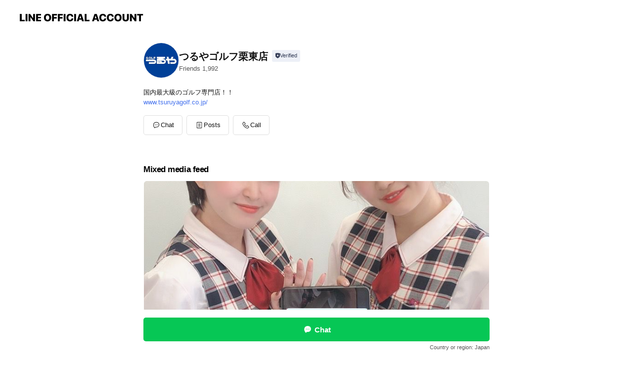

--- FILE ---
content_type: text/html; charset=utf-8
request_url: https://page.line.me/xat.0000133340.cgm?openerPlatform=liff&openerKey=profileRecommend
body_size: 15681
content:
<!DOCTYPE html><html lang="en"><script id="oa-script-list" type="application/json">https://page.line-scdn.net/_next/static/chunks/pages/_app-c0b699a9d6347812.js,https://page.line-scdn.net/_next/static/chunks/pages/%5BsearchId%5D-b8e443852bbb5573.js</script><head><meta charSet="UTF-8"/><meta name="viewport" content="width=device-width,initial-scale=1,minimum-scale=1,maximum-scale=1,user-scalable=no,viewport-fit=cover"/><link rel="apple-touch-icon" sizes="180x180" href="https://page.line-scdn.net/favicons/apple-touch-icon.png"/><link rel="icon" type="image/png" sizes="32x32" href="https://page.line-scdn.net/favicons/favicon-32x32.png"/><link rel="icon" type="image/png" sizes="16x16" href="https://page.line-scdn.net/favicons/favicon-16x16.png&quot;"/><link rel="mask-icon" href="https://page.line-scdn.net/favicons/safari-pinned-tab.svg" color="#4ecd00"/><link rel="shortcut icon" href="https://page.line-scdn.net/favicons/favicon.ico"/><meta name="theme-color" content="#ffffff"/><meta property="og:image" content="https://page-share.line.me//%40xat.0000133340.cgm/global/og_image.png?ts=1769908155403"/><meta name="twitter:card" content="summary_large_image"/><link rel="stylesheet" href="https://unpkg.com/swiper@6.8.1/swiper-bundle.min.css"/><title>つるやゴルフ栗東店 | LINE Official Account</title><meta property="og:title" content="つるやゴルフ栗東店 | LINE Official Account"/><meta name="twitter:title" content="つるやゴルフ栗東店 | LINE Official Account"/><link rel="canonical" href="https://page.line.me/xat.0000133340.cgm"/><meta property="line:service_name" content="Official Account"/><meta property="line:sub_title_2" content="〒520-3024 滋賀県 栗東市 小柿3丁目4番45号"/><meta name="description" content="つるやゴルフ栗東店&#x27;s LINE official account profile page. Add them as a friend for the latest news."/><link rel="preload" as="image" href="https://voom-obs.line-scdn.net/r/myhome/hex/08350b86c6dac553e4213aef0ae7ced518bcffc619d28424t0ca048a4/w750" media="(max-width: 720px)"/><link rel="preload" as="image" href="https://voom-obs.line-scdn.net/r/myhome/hex/08350b86c6dac553e4213aef0ae7ced518bcffc619d28424t0ca048a4/w960" media="(min-width: 720.1px)"/><meta name="next-head-count" content="20"/><link rel="preload" href="https://page.line-scdn.net/_next/static/css/5066c0effeea9cdd.css" as="style"/><link rel="stylesheet" href="https://page.line-scdn.net/_next/static/css/5066c0effeea9cdd.css" data-n-g=""/><link rel="preload" href="https://page.line-scdn.net/_next/static/css/32cf1b1e6f7e57c2.css" as="style"/><link rel="stylesheet" href="https://page.line-scdn.net/_next/static/css/32cf1b1e6f7e57c2.css" data-n-p=""/><noscript data-n-css=""></noscript><script defer="" nomodule="" src="https://page.line-scdn.net/_next/static/chunks/polyfills-c67a75d1b6f99dc8.js"></script><script src="https://page.line-scdn.net/_next/static/chunks/webpack-53e0f634be95aa19.js" defer=""></script><script src="https://page.line-scdn.net/_next/static/chunks/framework-5d5971fdfab04833.js" defer=""></script><script src="https://page.line-scdn.net/_next/static/chunks/main-34d3f9ccc87faeb3.js" defer=""></script><script src="https://page.line-scdn.net/_next/static/chunks/e893f787-81841bf25f7a5b4d.js" defer=""></script><script src="https://page.line-scdn.net/_next/static/chunks/fd0ff8c8-d43e8626c80b2f59.js" defer=""></script><script src="https://page.line-scdn.net/_next/static/chunks/518-b33b01654ebc3704.js" defer=""></script><script src="https://page.line-scdn.net/_next/static/chunks/421-6db75eee1ddcc32a.js" defer=""></script><script src="https://page.line-scdn.net/_next/static/chunks/35-fb8646fb484f619c.js" defer=""></script><script src="https://page.line-scdn.net/_next/static/chunks/840-7f91c406241fc0b6.js" defer=""></script><script src="https://page.line-scdn.net/_next/static/chunks/137-ae3cbf072ff48020.js" defer=""></script><script src="https://page.line-scdn.net/_next/static/chunks/124-86d261272c7b9cdd.js" defer=""></script><script src="https://page.line-scdn.net/_next/static/chunks/693-01dc988928332a88.js" defer=""></script><script src="https://page.line-scdn.net/_next/static/chunks/716-15a06450f7be7982.js" defer=""></script><script src="https://page.line-scdn.net/_next/static/chunks/155-8eb63f2603fef270.js" defer=""></script><script src="https://page.line-scdn.net/_next/static/bbauL09QAT8MhModpG-Ma/_buildManifest.js" defer=""></script><script src="https://page.line-scdn.net/_next/static/bbauL09QAT8MhModpG-Ma/_ssgManifest.js" defer=""></script></head><body class=""><div id="__next"><div class="wrap main" style="--profile-button-color:#06c755" data-background="false" data-theme="false" data-js-top="true"><header id="header" class="header header_web"><div class="header_wrap"><span class="header_logo"><svg xmlns="http://www.w3.org/2000/svg" fill="none" viewBox="0 0 250 17" class="header_logo_image" role="img" aria-label="LINE OFFICIAL ACCOUNT" title="LINE OFFICIAL ACCOUNT"><path fill="#000" d="M.118 16V1.204H3.88v11.771h6.121V16zm11.607 0V1.204h3.763V16zm6.009 0V1.204h3.189l5.916 8.541h.072V1.204h3.753V16h-3.158l-5.947-8.634h-.072V16zm15.176 0V1.204h10.14v3.025h-6.377V7.15h5.998v2.83h-5.998v2.994h6.378V16zm23.235.267c-4.491 0-7.3-2.943-7.3-7.66v-.02c0-4.707 2.83-7.65 7.3-7.65 4.502 0 7.311 2.943 7.311 7.65v.02c0 4.717-2.8 7.66-7.311 7.66m0-3.118c2.153 0 3.486-1.763 3.486-4.542v-.02c0-2.8-1.363-4.533-3.486-4.533-2.102 0-3.466 1.723-3.466 4.532v.02c0 2.81 1.354 4.543 3.466 4.543M65.291 16V1.204h10.07v3.025h-6.306v3.373h5.732v2.881h-5.732V16zm11.731 0V1.204h10.07v3.025h-6.307v3.373h5.732v2.881h-5.732V16zm11.73 0V1.204h3.764V16zm12.797.267c-4.44 0-7.198-2.84-7.198-7.67v-.01c0-4.83 2.779-7.65 7.198-7.65 3.866 0 6.542 2.481 6.676 5.793v.103h-3.62l-.021-.154c-.235-1.538-1.312-2.625-3.035-2.625-2.06 0-3.363 1.692-3.363 4.522v.01c0 2.861 1.313 4.563 3.374 4.563 1.63 0 2.789-1.015 3.045-2.666l.02-.112h3.62l-.01.112c-.133 3.312-2.84 5.784-6.686 5.784m8.47-.267V1.204h3.763V16zm5.189 0 4.983-14.796h4.604L129.778 16h-3.947l-.923-3.25h-4.83l-.923 3.25zm7.249-11.577-1.6 5.62h3.271l-1.599-5.62zM131.204 16V1.204h3.763v11.771h6.121V16zm14.868 0 4.983-14.796h4.604L160.643 16h-3.948l-.923-3.25h-4.83L150.02 16zm7.249-11.577-1.599 5.62h3.271l-1.6-5.62zm14.653 11.844c-4.44 0-7.198-2.84-7.198-7.67v-.01c0-4.83 2.779-7.65 7.198-7.65 3.866 0 6.542 2.481 6.675 5.793v.103h-3.619l-.021-.154c-.236-1.538-1.312-2.625-3.035-2.625-2.061 0-3.363 1.692-3.363 4.522v.01c0 2.861 1.312 4.563 3.373 4.563 1.631 0 2.789-1.015 3.046-2.666l.02-.112h3.62l-.01.112c-.134 3.312-2.841 5.784-6.686 5.784m15.258 0c-4.44 0-7.198-2.84-7.198-7.67v-.01c0-4.83 2.778-7.65 7.198-7.65 3.866 0 6.542 2.481 6.675 5.793v.103h-3.619l-.021-.154c-.236-1.538-1.312-2.625-3.035-2.625-2.061 0-3.363 1.692-3.363 4.522v.01c0 2.861 1.312 4.563 3.373 4.563 1.631 0 2.789-1.015 3.046-2.666l.02-.112h3.62l-.011.112c-.133 3.312-2.84 5.784-6.685 5.784m15.36 0c-4.491 0-7.3-2.943-7.3-7.66v-.02c0-4.707 2.83-7.65 7.3-7.65 4.502 0 7.311 2.943 7.311 7.65v.02c0 4.717-2.799 7.66-7.311 7.66m0-3.118c2.154 0 3.487-1.763 3.487-4.542v-.02c0-2.8-1.364-4.533-3.487-4.533-2.102 0-3.466 1.723-3.466 4.532v.02c0 2.81 1.354 4.543 3.466 4.543m15.514 3.118c-3.855 0-6.367-2.184-6.367-5.517V1.204h3.763v9.187c0 1.723.923 2.758 2.615 2.758 1.681 0 2.604-1.035 2.604-2.758V1.204h3.763v9.546c0 3.322-2.491 5.517-6.378 5.517M222.73 16V1.204h3.189l5.916 8.541h.072V1.204h3.753V16h-3.158l-5.947-8.634h-.072V16zm18.611 0V4.229h-4.081V1.204h11.915v3.025h-4.081V16z"></path></svg></span></div></header><div class="container"><div data-intersection-target="profileFace" class="_root_f63qr_2 _modeLiffApp_f63qr_155"><div class="_account_f63qr_11"><div class="_accountHead_f63qr_16"><div class="_accountHeadIcon_f63qr_22"><a class="_accountHeadIconLink_f63qr_31" href="/xat.0000133340.cgm/profile/img"><div class="_root_19dwp_1"><img class="_thumbnailImage_19dwp_8" src="https://profile.line-scdn.net/0m030ee7dd7251c02d161b83f09f9fb644095afb59bc9a/preview" alt="Show profile photo" width="70" height="70"/></div></a></div><div class="_accountHeadContents_f63qr_34"><h1 class="_accountHeadTitle_f63qr_37"><span class="_accountHeadTitleText_f63qr_51">つるやゴルフ栗東店</span><button type="button" class="_accountHeadBadge_f63qr_54" aria-label="Show account info"><span class="_root_4p75h_1 _typeCertified_4p75h_20"><span class="_icon_4p75h_17"><span role="img" aria-label="Verification status" class="la labs _iconImage_4p75h_17" style="width:11px;aspect-ratio:1;display:inline-grid;place-items:stretch"><svg xmlns="http://www.w3.org/2000/svg" data-laicon-version="10.2" viewBox="0 0 20 20" fill="currentColor"><g transform="translate(-2 -2)"><path d="M12 2.5c-3.7 0-6.7.7-7.8 1-.3.2-.5.5-.5.8v8.9c0 3.2 4.2 6.3 8 8.2.1 0 .2.1.3.1s.2 0 .3-.1c3.9-1.9 8-5 8-8.2V4.3c0-.3-.2-.6-.5-.7-1.1-.3-4.1-1.1-7.8-1.1zm0 4.2 1.2 2.7 2.7.3-1.9 2 .4 2.8-2.4-1.2-2.4 1.3.4-2.8-1.9-2 2.7-.3L12 6.7z"/></g></svg></span></span><span class="_label_4p75h_42">Verified</span></span></button></h1><div class="_accountHeadSubTexts_f63qr_58"><p class="_accountHeadSubText_f63qr_58">Friends<!-- --> <!-- -->1,992</p></div></div></div><div class="_accountInfo_f63qr_73"><p class="_accountInfoText_f63qr_85">国内最大級のゴルフ専門店！！</p><p><a class="_accountInfoWebsiteLink_f63qr_137" href="http://www.tsuruyagolf.co.jp/"><span class="_accountInfoWebsiteUrl_f63qr_141">www.tsuruyagolf.co.jp/</span></a></p></div><div class="_actionButtons_f63qr_152"><div><div class="_root_1nhde_1"><button type="button" class="_button_1nhde_9"><span class="_icon_1nhde_31"><span role="img" class="la lar" style="width:14px;aspect-ratio:1;display:inline-grid;place-items:stretch"><svg xmlns="http://www.w3.org/2000/svg" data-laicon-version="15.0" viewBox="0 0 20 20" fill="currentColor"><g transform="translate(-2 -2)"><path d="M11.8722 10.2255a.9.9 0 1 0 0 1.8.9.9 0 0 0 0-1.8Zm-3.5386 0a.9.9 0 1 0 0 1.8.9.9 0 0 0 0-1.8Zm7.0767 0a.9.9 0 1 0 0 1.8.9.9 0 0 0 0-1.8Z"/><path d="M6.5966 6.374c-1.256 1.2676-1.988 3.1338-1.988 5.5207 0 2.8387 1.6621 5.3506 2.8876 6.8107.6247-.8619 1.6496-1.7438 3.2265-1.7444h.0015l2.2892-.0098h.0028c3.4682 0 6.2909-2.8223 6.2909-6.2904 0-1.9386-.7072-3.4895-1.9291-4.5632C16.1475 5.0163 14.3376 4.37 12.0582 4.37c-2.3602 0-4.2063.7369-5.4616 2.004Zm-.9235-.915C7.2185 3.8991 9.4223 3.07 12.0582 3.07c2.5189 0 4.6585.7159 6.1779 2.051 1.5279 1.3427 2.371 3.2622 2.371 5.5398 0 4.1857-3.4041 7.5896-7.5894 7.5904h-.0015l-2.2892.0098h-.0028c-1.33 0-2.114.9634-2.5516 1.8265l-.4192.8269-.6345-.676c-1.2252-1.3055-3.8103-4.4963-3.8103-8.3437 0-2.6555.8198-4.8767 2.3645-6.4358Z"/></g></svg></span></span><span class="_label_1nhde_14">Chat</span></button></div><div class="_root_1nhde_1"><a role="button" href="https://line.me/R/home/public/main?id=xat.0000133340.cgm&amp;utm_source=businessprofile&amp;utm_medium=action_btn" class="_button_1nhde_9"><span class="_icon_1nhde_31"><span role="img" class="la lar" style="width:14px;aspect-ratio:1;display:inline-grid;place-items:stretch"><svg xmlns="http://www.w3.org/2000/svg" data-laicon-version="15.0" viewBox="0 0 20 20" fill="currentColor"><g transform="translate(-2 -2)"><path d="M6.0001 4.5104a.35.35 0 0 0-.35.35v14.2792a.35.35 0 0 0 .35.35h12a.35.35 0 0 0 .35-.35V4.8604a.35.35 0 0 0-.35-.35h-12Zm-1.65.35c0-.9112.7387-1.65 1.65-1.65h12c.9113 0 1.65.7388 1.65 1.65v14.2792c0 .9113-.7387 1.65-1.65 1.65h-12c-.9113 0-1.65-.7387-1.65-1.65V4.8604Z"/><path d="M15.0534 12.65H8.9468v-1.3h6.1066v1.3Zm0-3.3413H8.9468v-1.3h6.1066v1.3Zm0 6.6827H8.9468v-1.3h6.1066v1.3Z"/></g></svg></span></span><span class="_label_1nhde_14">Posts</span></a></div><div class="_root_1nhde_1"><button type="button" class="_button_1nhde_9"><span class="_icon_1nhde_31"><span role="img" class="la lar" style="width:14px;aspect-ratio:1;display:inline-grid;place-items:stretch"><svg xmlns="http://www.w3.org/2000/svg" data-laicon-version="15.0" viewBox="0 0 20 20" fill="currentColor"><g transform="translate(-2 -2)"><path d="m7.2948 4.362 2.555 2.888a.137.137 0 0 1-.005.188l-1.771 1.771a.723.723 0 0 0-.183.316.8889.8889 0 0 0-.031.215 1.42 1.42 0 0 0 .038.351c.052.23.16.51.333.836.348.654.995 1.551 2.143 2.699 1.148 1.148 2.045 1.795 2.7 2.144.325.173.605.28.835.332.113.025.233.042.351.038a.8881.8881 0 0 0 .215-.031.7244.7244 0 0 0 .316-.183l1.771-1.772a.1367.1367 0 0 1 .188-.005l2.889 2.556a.9241.9241 0 0 1 .04 1.346l-1.5 1.5c-.11.11-.4.28-.93.358-.516.076-1.21.058-2.06-.153-1.7-.422-4.002-1.608-6.67-4.276-2.667-2.667-3.853-4.97-4.275-6.668-.21-.851-.23-1.545-.153-2.06.079-.53.248-.821.358-.93l1.5-1.501a.9239.9239 0 0 1 1.346.04v.001Zm.973-.862a2.224 2.224 0 0 0-3.238-.099l-1.5 1.5c-.376.377-.623.97-.725 1.66-.104.707-.068 1.573.178 2.564.492 1.982 1.827 4.484 4.618 7.274 2.79 2.791 5.292 4.126 7.275 4.618.99.246 1.856.282 2.563.178.69-.102 1.283-.349 1.66-.725l1.5-1.5a2.2247 2.2247 0 0 0 .4408-2.5167 2.2252 2.2252 0 0 0-.5398-.7213l-2.889-2.557a1.4369 1.4369 0 0 0-1.968.06l-1.565 1.565a2.7941 2.7941 0 0 1-.393-.177c-.509-.27-1.305-.828-2.392-1.915-1.087-1.088-1.644-1.883-1.915-2.392a2.6894 2.6894 0 0 1-.177-.393l1.564-1.565c.537-.537.563-1.4.06-1.968L8.2678 3.5Z"/></g></svg></span></span><span class="_label_1nhde_14">Call</span></button></div></div></div></div></div><div class="content"><div class="ldsg-tab plugin_tab" data-flexible="flexible" style="--tab-indicator-position:0px;--tab-indicator-width:0px" id="tablist"><div class="tab-content"><div class="tab-content-inner"><div class="tab-list" role="tablist"><a aria-selected="true" role="tab" class="tab-list-item" tabindex="0"><span class="text">Mixed media feed</span></a><a aria-selected="false" role="tab" class="tab-list-item"><span class="text">アカウント紹介</span></a><a aria-selected="false" role="tab" class="tab-list-item"><span class="text">Basic info</span></a><a aria-selected="false" role="tab" class="tab-list-item"><span class="text">You might like</span></a></div><div class="tab-indicator"></div></div></div></div><section class="section media_seemore" id="plugin-media-225171706322111" data-js-plugin="media"><h2 class="title_section" data-testid="plugin-header"><span class="title">Mixed media feed</span></h2><div class="photo_plugin"><div class="photo_item"><a data-testid="link-with-next" href="/xat.0000133340.cgm/media/225171706322111/item/1160039774907046400"><picture class="picture"><source media="(min-width: 360px)" srcSet="https://voom-obs.line-scdn.net/r/myhome/hex/08350b86c6dac553e4213aef0ae7ced518bcffc619d28424t0ca048a4/w960?0"/><img class="image" alt="" src="https://voom-obs.line-scdn.net/r/myhome/hex/08350b86c6dac553e4213aef0ae7ced518bcffc619d28424t0ca048a4/w750?0"/></picture></a></div><div class="photo_item"><a data-testid="link-with-next" href="/xat.0000133340.cgm/media/225171706322111/item/1159316313607044000"><picture class="picture"><img class="image" alt=""/></picture></a></div><div class="photo_item ico_video"><a data-testid="link-with-next" href="/xat.0000133340.cgm/media/225171706322111/item/1159123960207045400"><picture class="picture"><img class="image" alt=""/></picture></a></div></div></section><section class="section section_text" id="plugin-signboard-77909294471812" data-js-plugin="signboard"><h2 class="title_section" data-testid="plugin-header"><span class="title">アカウント紹介</span></h2><div class="text_plugin"><div class="text_plugin_desc"><div class="text_area"><p class="text">当社は「より良いものをより安くより多くの方」をテーマに、製造から販売まで一貫して取り組んでいます。 また、練習場・レッスン施設の経営やプロトーナメント開催・ジュニア育成など、業界のさらなる発展、誰もが気軽にプレーできる環境づくりを目指し、ゴルフ総合プロデュース企業としてあらゆる事業を展開しています。</p></div></div></div></section><section class="section section_coupon" id="plugin-coupon-82393498338251" data-js-plugin="coupon"></section><section class="section section_info" id="plugin-information-234281" data-js-plugin="information"><h2 class="title_section" data-testid="plugin-header"><span class="title">Basic info</span></h2><div class="basic_info_item info_tel is_selectable"><i class="icon"><svg width="19" height="19" viewBox="0 0 19 19" fill="none" xmlns="http://www.w3.org/2000/svg"><path fill-rule="evenodd" clip-rule="evenodd" d="M2.816 3.858L4.004 2.67a1.76 1.76 0 012.564.079l2.024 2.286a1.14 1.14 0 01-.048 1.559L7.306 7.832l.014.04c.02.052.045.11.075.173l.051.1c.266.499.762 1.137 1.517 1.892.754.755 1.393 1.25 1.893 1.516.103.055.194.097.271.126l.04.014 1.239-1.238a1.138 1.138 0 011.465-.121l.093.074 2.287 2.024a1.76 1.76 0 01.078 2.563l-1.188 1.188c-1.477 1.478-5.367.513-9.102-3.222-3.735-3.735-4.7-7.625-3.223-9.103zm5.005 1.86L5.797 3.43a.731.731 0 00-1.065-.033L3.544 4.586c-.31.31-.445 1.226-.162 2.367.393 1.582 1.49 3.386 3.385 5.28 1.894 1.894 3.697 2.992 5.28 3.384 1.14.284 2.057.148 2.367-.162l1.187-1.187a.731.731 0 00-.032-1.065l-2.287-2.024a.109.109 0 00-.148.004l-1.403 1.402c-.517.518-1.887-.21-3.496-1.82l-.158-.16c-1.499-1.54-2.164-2.837-1.663-3.337l1.402-1.402a.108.108 0 00.005-.149z" fill="#000"></path></svg></i><a class="link" href="#"><span>077-552-0770</span></a></div><div class="basic_info_item info_url is_selectable"><i class="icon"><svg width="19" height="19" viewBox="0 0 19 19" fill="none" xmlns="http://www.w3.org/2000/svg"><path fill-rule="evenodd" clip-rule="evenodd" d="M9.5 2.18a7.32 7.32 0 100 14.64 7.32 7.32 0 000-14.64zM3.452 7.766A6.294 6.294 0 003.21 9.5c0 .602.084 1.184.242 1.736H6.32A17.222 17.222 0 016.234 9.5c0-.597.03-1.178.086-1.735H3.452zm.396-1.029H6.46c.224-1.303.607-2.422 1.11-3.225a6.309 6.309 0 00-3.722 3.225zm3.51 1.03a15.745 15.745 0 000 3.47h4.284a15.749 15.749 0 000-3.47H7.358zm4.131-1.03H7.511C7.903 4.64 8.707 3.21 9.5 3.21c.793 0 1.597 1.43 1.99 3.526zm1.19 1.03a17.21 17.21 0 010 3.47h2.869A6.292 6.292 0 0015.79 9.5c0-.602-.084-1.184-.242-1.735H12.68zm2.473-1.03H12.54c-.224-1.303-.607-2.422-1.11-3.225a6.308 6.308 0 013.722 3.225zM7.57 15.489a6.309 6.309 0 01-3.722-3.224H6.46c.224 1.303.607 2.421 1.11 3.224zm1.929.301c-.793 0-1.596-1.43-1.99-3.525h3.98c-.394 2.095-1.197 3.525-1.99 3.525zm1.93-.301c.503-.803.886-1.921 1.11-3.224h2.612a6.309 6.309 0 01-3.723 3.224z" fill="#000"></path></svg></i><a class="account_info_website_link" href="http://www.tsuruyagolf.co.jp/"><span class="account_info_website_url">www.tsuruyagolf.co.jp/</span></a></div><div class="basic_info_item info_facility"><i class="icon"><svg width="19" height="19" viewBox="0 0 19 19" fill="none" xmlns="http://www.w3.org/2000/svg"><path fill-rule="evenodd" clip-rule="evenodd" d="M9.5 2.178a7.322 7.322 0 100 14.644 7.322 7.322 0 000-14.644zm0 1.03a6.293 6.293 0 110 12.585 6.293 6.293 0 010-12.586zm.515 2.791v4.413h-1.03V5.999h1.03zm-.51 5.651a.66.66 0 100 1.321.66.66 0 000-1.321z" fill="#000"></path></svg></i>Parking available, no smoking</div><div class="basic_info_item place_map" data-js-access="true"><div class="map_area"><a target="_blank" rel="noopener" href="https://www.google.com/maps/search/?api=1&amp;query=35.0215066%2C135.9773696"><img src="https://maps.googleapis.com/maps/api/staticmap?key=AIzaSyCmbTfxB3uMZpzVX9NYKqByC1RRi2jIjf0&amp;channel=Line_Account&amp;scale=2&amp;size=400x200&amp;center=35.021606600000005%2C135.9773696&amp;markers=scale%3A2%7Cicon%3Ahttps%3A%2F%2Fpage.line-scdn.net%2F_%2Fimages%2FmapPin.v1.png%7C35.0215066%2C135.9773696&amp;language=en&amp;region=&amp;signature=9MYXhHmhEMDjhk5IFFMtVPM0ozg%3D" alt=""/></a></div><div class="map_text"><i class="icon"><svg width="19" height="19" viewBox="0 0 19 19" fill="none" xmlns="http://www.w3.org/2000/svg"><path fill-rule="evenodd" clip-rule="evenodd" d="M9.731 1.864l-.23-.004a6.308 6.308 0 00-4.853 2.266c-2.155 2.565-1.9 6.433.515 8.857a210.37 210.37 0 013.774 3.911.772.772 0 001.13 0l.942-.996a182.663 182.663 0 012.829-2.916c2.413-2.422 2.67-6.29.515-8.855a6.308 6.308 0 00-4.622-2.263zm-.23 1.026a5.28 5.28 0 014.064 1.9c1.805 2.147 1.588 5.413-.456 7.466l-.452.456a209.82 209.82 0 00-2.87 2.98l-.285.3-1.247-1.31a176.87 176.87 0 00-2.363-2.425c-2.045-2.053-2.261-5.32-.456-7.468a5.28 5.28 0 014.064-1.9zm0 3.289a2.004 2.004 0 100 4.008 2.004 2.004 0 000-4.008zm0 1.029a.975.975 0 110 1.95.975.975 0 010-1.95z" fill="#000"></path></svg></i><div class="map_title_area"><strong class="map_title">〒520-3024 滋賀県 栗東市 小柿3丁目4番45号</strong><button type="button" class="button_copy" aria-label="Copy"><i class="icon_copy"><svg width="16" height="16" xmlns="http://www.w3.org/2000/svg" data-laicon-version="15" viewBox="0 0 24 24"><path d="M3.2 3.05a.65.65 0 01.65-.65h12.99a.65.65 0 01.65.65V6.5h-1.3V3.7H4.5v13.28H7v1.3H3.85a.65.65 0 01-.65-.65V3.05z"></path><path d="M6.52 6.36a.65.65 0 01.65-.65h12.98a.65.65 0 01.65.65V17.5l-4.1 4.1H7.17a.65.65 0 01-.65-.65V6.36zm1.3.65V20.3h8.34l3.34-3.34V7.01H7.82z"></path><path d="M14.13 10.19H9.6v-1.3h4.53v1.3zm0 2.2H9.6v-1.3h4.53v1.3zm1.27 3.81h5.4v1.3h-4.1v4.1h-1.3v-5.4z"></path></svg></i></button></div></div></div></section><section class="section section_recommend" id="plugin-recommendation-RecommendationPlugin" data-js-plugin="recommendation"><a target="_self" rel="noopener" href="https://liff.line.me/1654867680-wGKa63aV/?utm_source=oaprofile&amp;utm_medium=recommend" class="link"><h2 class="title_section" data-testid="plugin-header"><span class="title">You might like</span><span class="text_more">See more</span></h2></a><section class="RecommendationPlugin_subSection__nWfpQ"><h3 class="RecommendationPlugin_subTitle__EGDML">Accounts others are viewing</h3><div class="swiper-container"><div class="swiper-wrapper"><div class="swiper-slide"><div class="recommend_list"><div class="recommend_item" id="recommend-item-1"><a target="_self" rel="noopener" href="https://page.line.me/607jelzh?openerPlatform=liff&amp;openerKey=profileRecommend" class="link"><div class="thumb"><img src="https://profile.line-scdn.net/0hrKSDLnX3LWRuPT5q_u9SM1J4IwkZEyssFgtgVk8_JlFLC24xAVxiAEs1dwFGX2g3Uw43VR45IF0Q/preview" class="image" alt=""/></div><div class="info"><strong class="info_name"><i class="icon_certified"></i>ゴルフパートナー滋賀南草津店</strong><div class="info_detail"><span class="friend">1,742 friends</span></div></div></a></div><div class="recommend_item" id="recommend-item-2"><a target="_self" rel="noopener" href="https://page.line.me/ecp4306l?openerPlatform=liff&amp;openerKey=profileRecommend" class="link"><div class="thumb"><img src="https://profile.line-scdn.net/0hesaMipzUOlxcNCig9G5FC2BxNDErGjwUJFJ0O3gxZm4lU3gIZlZyOHk9ZG15DCpYNAUiPClnYWR2/preview" class="image" alt=""/></div><div class="info"><strong class="info_name"><i class="icon_certified"></i>ゴルフパートナー川西久代店</strong><div class="info_detail"><span class="friend">3,892 friends</span></div></div></a></div><div class="recommend_item" id="recommend-item-3"><a target="_self" rel="noopener" href="https://page.line.me/wqp0873b?openerPlatform=liff&amp;openerKey=profileRecommend" class="link"><div class="thumb"><img src="https://profile.line-scdn.net/0m05d872ac7251140741caa29d647cc368adfc83bc51e1/preview" class="image" alt=""/></div><div class="info"><strong class="info_name"><i class="icon_certified"></i>デイリー信楽カントリー倶楽部</strong><div class="info_detail"><span class="friend">3,452 friends</span></div><div class="common_label"><strong class="label"><i class="icon"><svg width="12" height="12" viewBox="0 0 12 12" fill="none" xmlns="http://www.w3.org/2000/svg"><path fill-rule="evenodd" clip-rule="evenodd" d="M1.675 2.925v6.033h.926l.923-.923.923.923h5.878V2.925H4.447l-.923.923-.923-.923h-.926zm-.85-.154c0-.384.312-.696.696-.696h1.432l.571.571.572-.571h6.383c.385 0 .696.312.696.696v6.341a.696.696 0 01-.696.696H4.096l-.572-.571-.571.571H1.52a.696.696 0 01-.696-.696V2.771z" fill="#777"></path><path fill-rule="evenodd" clip-rule="evenodd" d="M3.025 4.909v-.65h1v.65h-1zm0 1.357v-.65h1v.65h-1zm0 1.358v-.65h1v.65h-1z" fill="#777"></path></svg></i><span class="text">Coupons</span></strong><strong class="label"><i class="icon"><svg width="13" height="12" viewBox="0 0 13 12" fill="none" xmlns="http://www.w3.org/2000/svg"><path fill-rule="evenodd" clip-rule="evenodd" d="M11.1 2.14H2.7a.576.576 0 00-.575.576v6.568c0 .317.258.575.575.575h8.4a.576.576 0 00.575-.575V2.716a.576.576 0 00-.575-.575zm-.076 2.407V9.21h-8.25V4.547h8.25zm0-.65V2.791h-8.25v1.106h8.25z" fill="#777"></path><path d="M11.024 9.209v.1h.1v-.1h-.1zm0-4.662h.1v-.1h-.1v.1zM2.774 9.21h-.1v.1h.1v-.1zm0-4.662v-.1h-.1v.1h.1zm8.25-.65v.1h.1v-.1h-.1zm0-1.106h.1v-.1h-.1v.1zm-8.25 0v-.1h-.1v.1h.1zm0 1.106h-.1v.1h.1v-.1zM2.7 2.241h8.4v-.2H2.7v.2zm-.475.475c0-.262.213-.475.475-.475v-.2a.676.676 0 00-.675.675h.2zm0 6.568V2.716h-.2v6.568h.2zm.475.475a.476.476 0 01-.475-.475h-.2c0 .372.303.675.675.675v-.2zm8.4 0H2.7v.2h8.4v-.2zm.475-.475a.476.476 0 01-.475.475v.2a.676.676 0 00.675-.675h-.2zm0-6.568v6.568h.2V2.716h-.2zM11.1 2.24c.262 0 .475.213.475.475h.2a.676.676 0 00-.675-.675v.2zm.024 6.968V4.547h-.2V9.21h.2zm-8.35.1h8.25v-.2h-8.25v.2zm-.1-4.762V9.21h.2V4.547h-.2zm8.35-.1h-8.25v.2h8.25v-.2zm.1-.55V2.791h-.2v1.106h.2zm-.1-1.206h-8.25v.2h8.25v-.2zm-8.35.1v1.106h.2V2.791h-.2zm.1 1.206h8.25v-.2h-8.25v.2zm6.467 2.227l-.296.853-.904.019.72.545-.261.865.741-.516.742.516-.262-.865.72-.545-.903-.019-.297-.853z" fill="#777"></path></svg></i><span class="text">Reward card</span></strong></div></div></a></div></div></div><div class="swiper-slide"><div class="recommend_list"><div class="recommend_item" id="recommend-item-4"><a target="_self" rel="noopener" href="https://page.line.me/xat.0000133321.cqx?openerPlatform=liff&amp;openerKey=profileRecommend" class="link"><div class="thumb"><img src="https://profile.line-scdn.net/0m030ee7ef72516b8e8a709564c87cb87512dcfd0a6044/preview" class="image" alt=""/></div><div class="info"><strong class="info_name"><i class="icon_certified"></i>つるやゴルフ高槻店</strong><div class="info_detail"><span class="friend">1,938 friends</span></div><div class="common_label"><strong class="label"><i class="icon"><svg width="12" height="12" viewBox="0 0 12 12" fill="none" xmlns="http://www.w3.org/2000/svg"><path fill-rule="evenodd" clip-rule="evenodd" d="M1.675 2.925v6.033h.926l.923-.923.923.923h5.878V2.925H4.447l-.923.923-.923-.923h-.926zm-.85-.154c0-.384.312-.696.696-.696h1.432l.571.571.572-.571h6.383c.385 0 .696.312.696.696v6.341a.696.696 0 01-.696.696H4.096l-.572-.571-.571.571H1.52a.696.696 0 01-.696-.696V2.771z" fill="#777"></path><path fill-rule="evenodd" clip-rule="evenodd" d="M3.025 4.909v-.65h1v.65h-1zm0 1.357v-.65h1v.65h-1zm0 1.358v-.65h1v.65h-1z" fill="#777"></path></svg></i><span class="text">Coupons</span></strong><strong class="label"><i class="icon"><svg width="13" height="12" viewBox="0 0 13 12" fill="none" xmlns="http://www.w3.org/2000/svg"><path fill-rule="evenodd" clip-rule="evenodd" d="M11.1 2.14H2.7a.576.576 0 00-.575.576v6.568c0 .317.258.575.575.575h8.4a.576.576 0 00.575-.575V2.716a.576.576 0 00-.575-.575zm-.076 2.407V9.21h-8.25V4.547h8.25zm0-.65V2.791h-8.25v1.106h8.25z" fill="#777"></path><path d="M11.024 9.209v.1h.1v-.1h-.1zm0-4.662h.1v-.1h-.1v.1zM2.774 9.21h-.1v.1h.1v-.1zm0-4.662v-.1h-.1v.1h.1zm8.25-.65v.1h.1v-.1h-.1zm0-1.106h.1v-.1h-.1v.1zm-8.25 0v-.1h-.1v.1h.1zm0 1.106h-.1v.1h.1v-.1zM2.7 2.241h8.4v-.2H2.7v.2zm-.475.475c0-.262.213-.475.475-.475v-.2a.676.676 0 00-.675.675h.2zm0 6.568V2.716h-.2v6.568h.2zm.475.475a.476.476 0 01-.475-.475h-.2c0 .372.303.675.675.675v-.2zm8.4 0H2.7v.2h8.4v-.2zm.475-.475a.476.476 0 01-.475.475v.2a.676.676 0 00.675-.675h-.2zm0-6.568v6.568h.2V2.716h-.2zM11.1 2.24c.262 0 .475.213.475.475h.2a.676.676 0 00-.675-.675v.2zm.024 6.968V4.547h-.2V9.21h.2zm-8.35.1h8.25v-.2h-8.25v.2zm-.1-4.762V9.21h.2V4.547h-.2zm8.35-.1h-8.25v.2h8.25v-.2zm.1-.55V2.791h-.2v1.106h.2zm-.1-1.206h-8.25v.2h8.25v-.2zm-8.35.1v1.106h.2V2.791h-.2zm.1 1.206h8.25v-.2h-8.25v.2zm6.467 2.227l-.296.853-.904.019.72.545-.261.865.741-.516.742.516-.262-.865.72-.545-.903-.019-.297-.853z" fill="#777"></path></svg></i><span class="text">Reward card</span></strong></div></div></a></div><div class="recommend_item" id="recommend-item-5"><a target="_self" rel="noopener" href="https://page.line.me/xjp2097p?openerPlatform=liff&amp;openerKey=profileRecommend" class="link"><div class="thumb"><img src="https://profile.line-scdn.net/0hAxa09Kg8HldcSQ-oM99hAGAMEDorZxgfJHhQZi0dFGAlflwIMCwFMykbFDcheF0HNywDNX5NSWJ1/preview" class="image" alt=""/></div><div class="info"><strong class="info_name"><i class="icon_certified"></i>公式「山東カントリークラブ」</strong><div class="info_detail"><span class="friend">2,232 friends</span></div><div class="common_label"><strong class="label"><i class="icon"><svg width="12" height="12" viewBox="0 0 12 12" fill="none" xmlns="http://www.w3.org/2000/svg"><path fill-rule="evenodd" clip-rule="evenodd" d="M1.675 2.925v6.033h.926l.923-.923.923.923h5.878V2.925H4.447l-.923.923-.923-.923h-.926zm-.85-.154c0-.384.312-.696.696-.696h1.432l.571.571.572-.571h6.383c.385 0 .696.312.696.696v6.341a.696.696 0 01-.696.696H4.096l-.572-.571-.571.571H1.52a.696.696 0 01-.696-.696V2.771z" fill="#777"></path><path fill-rule="evenodd" clip-rule="evenodd" d="M3.025 4.909v-.65h1v.65h-1zm0 1.357v-.65h1v.65h-1zm0 1.358v-.65h1v.65h-1z" fill="#777"></path></svg></i><span class="text">Coupons</span></strong><strong class="label"><i class="icon"><svg width="13" height="12" viewBox="0 0 13 12" fill="none" xmlns="http://www.w3.org/2000/svg"><path fill-rule="evenodd" clip-rule="evenodd" d="M11.1 2.14H2.7a.576.576 0 00-.575.576v6.568c0 .317.258.575.575.575h8.4a.576.576 0 00.575-.575V2.716a.576.576 0 00-.575-.575zm-.076 2.407V9.21h-8.25V4.547h8.25zm0-.65V2.791h-8.25v1.106h8.25z" fill="#777"></path><path d="M11.024 9.209v.1h.1v-.1h-.1zm0-4.662h.1v-.1h-.1v.1zM2.774 9.21h-.1v.1h.1v-.1zm0-4.662v-.1h-.1v.1h.1zm8.25-.65v.1h.1v-.1h-.1zm0-1.106h.1v-.1h-.1v.1zm-8.25 0v-.1h-.1v.1h.1zm0 1.106h-.1v.1h.1v-.1zM2.7 2.241h8.4v-.2H2.7v.2zm-.475.475c0-.262.213-.475.475-.475v-.2a.676.676 0 00-.675.675h.2zm0 6.568V2.716h-.2v6.568h.2zm.475.475a.476.476 0 01-.475-.475h-.2c0 .372.303.675.675.675v-.2zm8.4 0H2.7v.2h8.4v-.2zm.475-.475a.476.476 0 01-.475.475v.2a.676.676 0 00.675-.675h-.2zm0-6.568v6.568h.2V2.716h-.2zM11.1 2.24c.262 0 .475.213.475.475h.2a.676.676 0 00-.675-.675v.2zm.024 6.968V4.547h-.2V9.21h.2zm-8.35.1h8.25v-.2h-8.25v.2zm-.1-4.762V9.21h.2V4.547h-.2zm8.35-.1h-8.25v.2h8.25v-.2zm.1-.55V2.791h-.2v1.106h.2zm-.1-1.206h-8.25v.2h8.25v-.2zm-8.35.1v1.106h.2V2.791h-.2zm.1 1.206h8.25v-.2h-8.25v.2zm6.467 2.227l-.296.853-.904.019.72.545-.261.865.741-.516.742.516-.262-.865.72-.545-.903-.019-.297-.853z" fill="#777"></path></svg></i><span class="text">Reward card</span></strong></div></div></a></div><div class="recommend_item" id="recommend-item-6"><a target="_self" rel="noopener" href="https://page.line.me/brx8768t?openerPlatform=liff&amp;openerKey=profileRecommend" class="link"><div class="thumb"><img src="https://profile.line-scdn.net/0hp4YUkoqhLxtkLD6u7ENQTFhpIXYTAilTHE1pexQrJn9NSGgeWR0wdUN7IilATDwfDRhoeREsJCMb/preview" class="image" alt=""/></div><div class="info"><strong class="info_name"><i class="icon_certified"></i>サングレートゴルフ倶楽部</strong><div class="info_detail"><span class="friend">2,077 friends</span></div></div></a></div></div></div><div class="swiper-slide"><div class="recommend_list"><div class="recommend_item" id="recommend-item-7"><a target="_self" rel="noopener" href="https://page.line.me/lg-280131?openerPlatform=liff&amp;openerKey=profileRecommend" class="link"><div class="thumb"><img src="https://profile.line-scdn.net/0m0180eb397251200b94d01227b1caafdfed6963444d7f/preview" class="image" alt=""/></div><div class="info"><strong class="info_name"><i class="icon_certified"></i>福崎東洋ゴルフ倶楽部</strong><div class="info_detail"><span class="friend">7,513 friends</span></div></div></a></div><div class="recommend_item" id="recommend-item-8"><a target="_self" rel="noopener" href="https://page.line.me/415wjrol?openerPlatform=liff&amp;openerKey=profileRecommend" class="link"><div class="thumb"><img src="https://profile.line-scdn.net/0hxsAI-W-NJ1x8MDOvblpYC0B1KTELHiEUBFZqP1lkfmoCVTRfEgY9MwsxfW5RBGgJFwRrMglkcDtY/preview" class="image" alt=""/></div><div class="info"><strong class="info_name"><i class="icon_certified"></i>クラウンヒルズ京都ゴルフ倶楽部</strong><div class="info_detail"><span class="friend">6,724 friends</span></div></div></a></div><div class="recommend_item" id="recommend-item-9"><a target="_self" rel="noopener" href="https://page.line.me/551xbkur?openerPlatform=liff&amp;openerKey=profileRecommend" class="link"><div class="thumb"><img src="https://profile.line-scdn.net/0hOOHLG7CiEGB1NQPpLnxvN0lwHg0CGxYoDQZZUVc9RwRcV1Q2GgZcAVRgHlZYDVIySQELUllhSwJb/preview" class="image" alt=""/></div><div class="info"><strong class="info_name"><i class="icon_certified"></i>瑞穂ゴルフ倶楽部</strong><div class="info_detail"><span class="friend">2,118 friends</span></div></div></a></div></div></div><div class="swiper-slide"><div class="recommend_list"><div class="recommend_item" id="recommend-item-10"><a target="_self" rel="noopener" href="https://page.line.me/tyd0051b?openerPlatform=liff&amp;openerKey=profileRecommend" class="link"><div class="thumb"><img src="https://profile.line-scdn.net/0hI88Qx1HxFhcFKD8G7oJpQDltGHpyBhBffR4MJnIoSHB9EAIUbRxQJCV4TS57SFJDMExfciYqTC8o/preview" class="image" alt=""/></div><div class="info"><strong class="info_name"><i class="icon_certified"></i>ゴルフパートナーR８彦根店</strong><div class="info_detail"><span class="friend">6,200 friends</span></div><div class="common_label"><strong class="label"><i class="icon"><svg width="12" height="12" viewBox="0 0 12 12" fill="none" xmlns="http://www.w3.org/2000/svg"><path fill-rule="evenodd" clip-rule="evenodd" d="M1.675 2.925v6.033h.926l.923-.923.923.923h5.878V2.925H4.447l-.923.923-.923-.923h-.926zm-.85-.154c0-.384.312-.696.696-.696h1.432l.571.571.572-.571h6.383c.385 0 .696.312.696.696v6.341a.696.696 0 01-.696.696H4.096l-.572-.571-.571.571H1.52a.696.696 0 01-.696-.696V2.771z" fill="#777"></path><path fill-rule="evenodd" clip-rule="evenodd" d="M3.025 4.909v-.65h1v.65h-1zm0 1.357v-.65h1v.65h-1zm0 1.358v-.65h1v.65h-1z" fill="#777"></path></svg></i><span class="text">Coupons</span></strong></div></div></a></div><div class="recommend_item" id="recommend-item-11"><a target="_self" rel="noopener" href="https://page.line.me/951nojfg?openerPlatform=liff&amp;openerKey=profileRecommend" class="link"><div class="thumb"><img src="https://profile.line-scdn.net/0hGyy7whX6GFZETjBQ8DNnAXgLFjszYB4ePC1eOGIcRmBgLlsFf3xUYzUeQmZqdlsEcXsEMTVHQGFt/preview" class="image" alt=""/></div><div class="info"><strong class="info_name"><i class="icon_certified"></i>ゴルフキッズ　京都南インター店</strong><div class="info_detail"><span class="friend">633 friends</span></div></div></a></div><div class="recommend_item" id="recommend-item-12"><a target="_self" rel="noopener" href="https://page.line.me/681dnrnh?openerPlatform=liff&amp;openerKey=profileRecommend" class="link"><div class="thumb"><img src="https://profile.line-scdn.net/0hKQM51yNQFH5wTDkayeZrKUwJGhMHYhI2CC8LTwBOS0kOeVIrRS5bSlNMSEgKdFMvRX9aHFBKHk8J/preview" class="image" alt=""/></div><div class="info"><strong class="info_name"><i class="icon_premium"></i>アルペングループ</strong><div class="info_detail"><span class="friend">16,332,037 friends</span></div></div></a></div></div></div><div class="swiper-slide"><div class="recommend_list"><div class="recommend_item" id="recommend-item-13"><a target="_self" rel="noopener" href="https://page.line.me/579mimcf?openerPlatform=liff&amp;openerKey=profileRecommend" class="link"><div class="thumb"><img src="https://profile.line-scdn.net/0he_xm9OAhOnBFFCjLpJ1FJ3lRNB0yOjw4PXB0FmMdYkdgI3kvfXYiHjUSZklvdC5zKSIlQTMdNhVh/preview" class="image" alt=""/></div><div class="info"><strong class="info_name"><i class="icon_certified"></i>ゴルフパートナー山梨石和店</strong><div class="info_detail"><span class="friend">4,166 friends</span></div></div></a></div><div class="recommend_item" id="recommend-item-14"><a target="_self" rel="noopener" href="https://page.line.me/502jnhhi?openerPlatform=liff&amp;openerKey=profileRecommend" class="link"><div class="thumb"><img src="https://profile.line-scdn.net/0hDQe7cl_AG35YTgjjYS1kKWQLFRMvYB02IC9WSn5KQUogKlwtZSlUGCkdQh13f18uMyFcSy8ZEksi/preview" class="image" alt=""/></div><div class="info"><strong class="info_name"><i class="icon_certified"></i>甲賀カントリー倶楽部</strong><div class="info_detail"><span class="friend">1,892 friends</span></div></div></a></div><div class="recommend_item" id="recommend-item-15"><a target="_self" rel="noopener" href="https://page.line.me/510bvevt?openerPlatform=liff&amp;openerKey=profileRecommend" class="link"><div class="thumb"><img src="https://profile.line-scdn.net/0ho3iPanh4MBxUKSByrvdPS2hsPnEjBzZULBp5fiUua3sqGnNKbU8tKHctaCt4Gn9Ka0coLXktOysp/preview" class="image" alt=""/></div><div class="info"><strong class="info_name"><i class="icon_certified"></i>テンシャル</strong><div class="info_detail"><span class="friend">696,522 friends</span></div></div></a></div></div></div><div class="swiper-slide"><div class="recommend_list"><div class="recommend_item" id="recommend-item-16"><a target="_self" rel="noopener" href="https://page.line.me/302ntinq?openerPlatform=liff&amp;openerKey=profileRecommend" class="link"><div class="thumb"><img src="https://profile.line-scdn.net/0hgrCG7b3sOF1-PiZhuoVHCkJ7NjAJED4VBl9_PF8_MmpUDigORVlzOghsZThTWnwMEFojaVk4MzlT/preview" class="image" alt=""/></div><div class="info"><strong class="info_name"><i class="icon_certified"></i>ゴルフパートナーシラトリ袋井店</strong><div class="info_detail"><span class="friend">1,150 friends</span></div></div></a></div><div class="recommend_item" id="recommend-item-17"><a target="_self" rel="noopener" href="https://page.line.me/038pkxxd?openerPlatform=liff&amp;openerKey=profileRecommend" class="link"><div class="thumb"><img src="https://profile.line-scdn.net/0htbdX23HnK01ZIT82QRFUGmVkJSAuDy0FIUcxInkhcCkmFjwTNxQwIisicn0nRmgSZE9kLS91dCgg/preview" class="image" alt=""/></div><div class="info"><strong class="info_name"><i class="icon_certified"></i>ゴルフパートナー豊田東新店</strong><div class="info_detail"><span class="friend">4,315 friends</span></div></div></a></div><div class="recommend_item" id="recommend-item-18"><a target="_self" rel="noopener" href="https://page.line.me/956llcsn?openerPlatform=liff&amp;openerKey=profileRecommend" class="link"><div class="thumb"><img src="https://profile.line-scdn.net/0htO890ITBK2AFQD4xRT5UNzkFJQ1ybi0ofS9sACVAcwd7dTk_bSZgVSIUIFIsczwxPiRgBndAIAMo/preview" class="image" alt=""/></div><div class="info"><strong class="info_name"><i class="icon_certified"></i>ヒマラヤ Yahoo!店</strong><div class="info_detail"><span class="friend">176,189 friends</span></div></div></a></div></div></div><div class="swiper-slide"><div class="recommend_list"><div class="recommend_item" id="recommend-item-19"><a target="_self" rel="noopener" href="https://page.line.me/697fiugn?openerPlatform=liff&amp;openerKey=profileRecommend" class="link"><div class="thumb"><img src="https://profile.line-scdn.net/0hOK-0b1D4EGQQSTsevGhvMywMHglnZxYsaCpaBWceHFNucQJlfioLAWFPTVZvf1A3KC5cVmAbSwA6/preview" class="image" alt=""/></div><div class="info"><strong class="info_name"><i class="icon_certified"></i>篠山ゴルフ倶楽部</strong><div class="info_detail"><span class="friend">1,367 friends</span></div></div></a></div><div class="recommend_item" id="recommend-item-20"><a target="_self" rel="noopener" href="https://page.line.me/910ibsof?openerPlatform=liff&amp;openerKey=profileRecommend" class="link"><div class="thumb"><img src="https://profile.line-scdn.net/0hEmlYbCyNGkJRIAviq6FlFW1lFC8mDhwKKUFcc3J0E3t9F1sWZEBSJCAhESd_RF0cbEJcJ3VyQicv/preview" class="image" alt=""/></div><div class="info"><strong class="info_name"><i class="icon_certified"></i>アルペングループヤフー店</strong><div class="info_detail"><span class="friend">325,145 friends</span></div></div></a></div><div class="recommend_item" id="recommend-item-21"><a target="_self" rel="noopener" href="https://page.line.me/gtf4792h?openerPlatform=liff&amp;openerKey=profileRecommend" class="link"><div class="thumb"><img src="https://profile.line-scdn.net/0hlVoi9RA7M3lSEBttXC9MLm5VPRQlPjUxKiR6HHYYahp8ISAnbHB6GCVFZEt3cyR7PnF6THdDaEF9/preview" class="image" alt=""/></div><div class="info"><strong class="info_name"><i class="icon_certified"></i>リカーマウンテン野洲店</strong><div class="info_detail"><span class="friend">1,259 friends</span></div></div></a></div></div></div><div class="button_more" slot="wrapper-end"><a target="_self" rel="noopener" href="https://liff.line.me/1654867680-wGKa63aV/?utm_source=oaprofile&amp;utm_medium=recommend" class="link"><i class="icon_more"></i>See more</a></div></div></div></section></section><div class="go_top"><a class="btn_top"><span class="icon"><svg xmlns="http://www.w3.org/2000/svg" width="10" height="11" viewBox="0 0 10 11"><g fill="#111"><path d="M1.464 6.55L.05 5.136 5 .186 6.414 1.6z"></path><path d="M9.95 5.136L5 .186 3.586 1.6l4.95 4.95z"></path><path d="M6 1.507H4v9.259h2z"></path></g></svg></span><span class="text">Top</span></a></div></div></div><div id="footer" class="footer"><div class="account_info"><span class="text">@xat.0000133340.cgm</span></div><div class="provider_info"><span class="text">© LY Corporation</span><div class="link_group"><a data-testid="link-with-next" class="link" href="/xat.0000133340.cgm/report">Report</a><a target="_self" rel="noopener" href="https://liff.line.me/1654867680-wGKa63aV/?utm_source=LINE&amp;utm_medium=referral&amp;utm_campaign=oa_profile_footer" class="link">Other official accounts</a></div></div></div><div class="floating_bar is_active"><div class="floating_button is_active"><a target="_blank" rel="noopener" data-js-chat-button="true" class="button_profile"><button type="button" class="button button_chat"><div class="button_content"><i class="icon"><svg xmlns="http://www.w3.org/2000/svg" width="39" height="38" viewBox="0 0 39 38"><path fill="#3C3E43" d="M24.89 19.19a1.38 1.38 0 11-.003-2.76 1.38 1.38 0 01.004 2.76m-5.425 0a1.38 1.38 0 110-2.76 1.38 1.38 0 010 2.76m-5.426 0a1.38 1.38 0 110-2.76 1.38 1.38 0 010 2.76m5.71-13.73c-8.534 0-13.415 5.697-13.415 13.532 0 7.834 6.935 13.875 6.935 13.875s1.08-4.113 4.435-4.113c1.163 0 2.147-.016 3.514-.016 6.428 0 11.64-5.211 11.64-11.638 0-6.428-4.573-11.64-13.108-11.64"></path></svg><svg width="20" height="20" viewBox="0 0 20 20" fill="none" xmlns="http://www.w3.org/2000/svg"><path fill-rule="evenodd" clip-rule="evenodd" d="M2.792 9.92c0-4.468 2.862-7.355 7.291-7.355 4.329 0 7.124 2.483 7.124 6.326a6.332 6.332 0 01-6.325 6.325l-1.908.008c-1.122 0-1.777.828-2.129 1.522l-.348.689-.53-.563c-1.185-1.264-3.175-3.847-3.175-6.953zm5.845 1.537h.834V7.024h-.834v1.8H7.084V7.046h-.833v4.434h.833V9.658h1.553v1.8zm4.071-4.405h.834v2.968h-.834V7.053zm-2.09 4.395h.833V8.48h-.834v2.967zm.424-3.311a.542.542 0 110-1.083.542.542 0 010 1.083zm1.541 2.77a.542.542 0 101.084 0 .542.542 0 00-1.084 0z" fill="#fff"></path></svg></i><span class="text">Chat</span></div></button></a></div><div class="region_area">Country or region:<!-- --> <!-- -->Japan</div></div></div></div><script src="https://static.line-scdn.net/liff/edge/versions/2.27.1/sdk.js"></script><script src="https://static.line-scdn.net/uts/edge/stable/uts.js"></script><script id="__NEXT_DATA__" type="application/json">{"props":{"pageProps":{"initialDataString":"{\"lang\":\"en\",\"origin\":\"web\",\"opener\":{},\"device\":\"Desktop\",\"lineAppVersion\":\"\",\"requestedSearchId\":\"xat.0000133340.cgm\",\"openQrModal\":false,\"isBusinessAccountLineMeDomain\":false,\"account\":{\"accountInfo\":{\"id\":\"234281\",\"provider\":{\"isCertificated\":false,\"name\":\"つるや株式会社\"},\"countryCode\":\"JP\",\"managingCountryCode\":\"JP\",\"basicSearchId\":\"@xat.0000133340.cgm\",\"subPageId\":\"77893095094332\",\"profileConfig\":{\"activateSearchId\":true,\"activateFollowerCount\":false},\"shareInfoImage\":\"https://page-share.line.me//%40xat.0000133340.cgm/global/og_image.png?ts=1769908155403\",\"friendCount\":1992},\"profile\":{\"type\":\"basic\",\"name\":\"つるやゴルフ栗東店\",\"badgeType\":\"certified\",\"profileImg\":{\"original\":\"https://profile.line-scdn.net/0m030ee7dd7251c02d161b83f09f9fb644095afb59bc9a\",\"thumbs\":{\"xSmall\":\"https://profile.line-scdn.net/0m030ee7dd7251c02d161b83f09f9fb644095afb59bc9a/preview\",\"small\":\"https://profile.line-scdn.net/0m030ee7dd7251c02d161b83f09f9fb644095afb59bc9a/preview\",\"mid\":\"https://profile.line-scdn.net/0m030ee7dd7251c02d161b83f09f9fb644095afb59bc9a/preview\",\"large\":\"https://profile.line-scdn.net/0m030ee7dd7251c02d161b83f09f9fb644095afb59bc9a/preview\",\"xLarge\":\"https://profile.line-scdn.net/0m030ee7dd7251c02d161b83f09f9fb644095afb59bc9a/preview\",\"xxLarge\":\"https://profile.line-scdn.net/0m030ee7dd7251c02d161b83f09f9fb644095afb59bc9a/preview\"}},\"btnList\":[{\"type\":\"chat\",\"color\":\"#3c3e43\",\"chatReplyTimeDisplay\":false},{\"type\":\"home\",\"color\":\"#3c3e43\"},{\"type\":\"call\",\"color\":\"#3c3e43\",\"callType\":\"phone\",\"tel\":\"077-552-0770\"}],\"buttonColor\":null,\"info\":{\"statusMsg\":\"国内最大級のゴルフ専門店！！\",\"basicInfo\":{\"description\":null,\"id\":\"234281\"}},\"oaCallable\":false,\"floatingBarMessageList\":[],\"actionButtonServiceUrls\":[{\"buttonType\":\"HOME\",\"url\":\"https://line.me/R/home/public/main?id=xat.0000133340.cgm\"}],\"displayInformation\":{\"workingTime\":null,\"budget\":null,\"callType\":null,\"oaCallable\":false,\"oaCallAnyway\":false,\"tel\":null,\"website\":null,\"address\":null,\"newAddress\":null,\"oldAddressDeprecated\":false}},\"pluginList\":[{\"type\":\"media\",\"id\":\"225171706322111\",\"content\":{\"itemList\":[{\"type\":\"media\",\"id\":\"1160039774907046400\",\"srcType\":\"timeline\",\"item\":{\"type\":\"photo\",\"body\":\"つるやのマスコット（つるっピー）がTwitterをはじめました(*^^)v\\n\\nhttps://twitter.com/TSURUYAGOLF\\n\\nゴルフの最新情報・あるある話し・裏話しなどを気軽ツイートします。\\n\\nまた、Twitterプレゼントキャンペーンなども開催予定なので\\n\\n是非フォローして楽しんでください。\",\"img\":{\"original\":\"https://voom-obs.line-scdn.net/r/myhome/hex/08350b86c6dac553e4213aef0ae7ced518bcffc619d28424t0ca048a4\",\"thumbs\":{\"xSmall\":\"https://voom-obs.line-scdn.net/r/myhome/hex/08350b86c6dac553e4213aef0ae7ced518bcffc619d28424t0ca048a4/w100\",\"small\":\"https://voom-obs.line-scdn.net/r/myhome/hex/08350b86c6dac553e4213aef0ae7ced518bcffc619d28424t0ca048a4/w240\",\"mid\":\"https://voom-obs.line-scdn.net/r/myhome/hex/08350b86c6dac553e4213aef0ae7ced518bcffc619d28424t0ca048a4/w480\",\"large\":\"https://voom-obs.line-scdn.net/r/myhome/hex/08350b86c6dac553e4213aef0ae7ced518bcffc619d28424t0ca048a4/w750\",\"xLarge\":\"https://voom-obs.line-scdn.net/r/myhome/hex/08350b86c6dac553e4213aef0ae7ced518bcffc619d28424t0ca048a4/w960\",\"xxLarge\":\"https://voom-obs.line-scdn.net/r/myhome/hex/08350b86c6dac553e4213aef0ae7ced518bcffc619d28424t0ca048a4/w2400\"}}}},{\"type\":\"media\",\"id\":\"1159316313607044000\",\"srcType\":\"timeline\",\"item\":{\"type\":\"photo\",\"body\":\"YouTubeにて\\n『【スコッティキャメロン】世界に1本!?の超高級GSSパターでドッキリしかけてみた♪レビュー付』公開中!!\\n\\n↓↓下記リンクから是非、ご視聴下さい􀀁\\nhttps://youtu.be/gv-z3ItdKCQ\",\"img\":{\"original\":\"https://voom-obs.line-scdn.net/r/myhome/hex/5b6a67dfc09f41f59c33eb824c38c760144d472e19d04358t0c31e470\",\"thumbs\":{\"xSmall\":\"https://voom-obs.line-scdn.net/r/myhome/hex/5b6a67dfc09f41f59c33eb824c38c760144d472e19d04358t0c31e470/w100\",\"small\":\"https://voom-obs.line-scdn.net/r/myhome/hex/5b6a67dfc09f41f59c33eb824c38c760144d472e19d04358t0c31e470/w240\",\"mid\":\"https://voom-obs.line-scdn.net/r/myhome/hex/5b6a67dfc09f41f59c33eb824c38c760144d472e19d04358t0c31e470/w480\",\"large\":\"https://voom-obs.line-scdn.net/r/myhome/hex/5b6a67dfc09f41f59c33eb824c38c760144d472e19d04358t0c31e470/w750\",\"xLarge\":\"https://voom-obs.line-scdn.net/r/myhome/hex/5b6a67dfc09f41f59c33eb824c38c760144d472e19d04358t0c31e470/w960\",\"xxLarge\":\"https://voom-obs.line-scdn.net/r/myhome/hex/5b6a67dfc09f41f59c33eb824c38c760144d472e19d04358t0c31e470/w2400\"}}}},{\"type\":\"media\",\"id\":\"1159123960207045400\",\"srcType\":\"timeline\",\"item\":{\"type\":\"video\",\"body\":\"ゴルフ業界初􀀵スイッチ付きファンベスト\\n\\nファンベストの常識\\n夏のゴルフの常識が変わる􀀶􀀌\\n\\n詳しくは、本日18時にYouTubeにて配信しますので【チャンネル登録】お願いします。↓↓\\nhttps://www.youtube.com/channel/UCcqi_RfIfLlsyg86mT0JtfA\\n\\n※美人過ぎる女性バイヤー初出演􀀆\",\"video\":{\"url\":\"https://voom-obs.line-scdn.net/r/myhome/hex/2bc933efec94c76964a2744265fcea3b955a73da19cb1314t0c1484a3\",\"thumbs\":{\"xSmall\":\"https://voom-obs.line-scdn.net/r/myhome/hex/2bc933efec94c76964a2744265fcea3b955a73da19cb1314t0c1484a3/w100\",\"small\":\"https://voom-obs.line-scdn.net/r/myhome/hex/2bc933efec94c76964a2744265fcea3b955a73da19cb1314t0c1484a3/w240\",\"mid\":\"https://voom-obs.line-scdn.net/r/myhome/hex/2bc933efec94c76964a2744265fcea3b955a73da19cb1314t0c1484a3/w480\",\"large\":\"https://voom-obs.line-scdn.net/r/myhome/hex/2bc933efec94c76964a2744265fcea3b955a73da19cb1314t0c1484a3/w750\",\"xLarge\":\"https://voom-obs.line-scdn.net/r/myhome/hex/2bc933efec94c76964a2744265fcea3b955a73da19cb1314t0c1484a3/w960\",\"xxLarge\":\"https://voom-obs.line-scdn.net/r/myhome/hex/2bc933efec94c76964a2744265fcea3b955a73da19cb1314t0c1484a3/w2400\"}}}}]}},{\"type\":\"signboard\",\"id\":\"77909294471812\",\"title\":\"アカウント紹介\",\"content\":{\"item\":{\"type\":\"text\",\"title\":\"アカウント紹介\",\"body\":\"当社は「より良いものをより安くより多くの方」をテーマに、製造から販売まで一貫して取り組んでいます。 また、練習場・レッスン施設の経営やプロトーナメント開催・ジュニア育成など、業界のさらなる発展、誰もが気軽にプレーできる環境づくりを目指し、ゴルフ総合プロデュース企業としてあらゆる事業を展開しています。\"}}},{\"type\":\"coupon\",\"id\":\"82393498338251\",\"content\":{\"itemList\":[]}},{\"type\":\"rewardCard\",\"id\":\"82393498338252\",\"content\":{\"pluginType\":\"SHOPCARD\",\"pluginId\":82393498338252,\"activate\":true,\"title\":null}},{\"type\":\"information\",\"id\":\"234281\",\"content\":{\"callType\":\"phone\",\"oaCallable\":false,\"tel\":\"077-552-0770\",\"webSites\":{\"items\":[{\"title\":\"WebSite\",\"url\":\"http://www.tsuruyagolf.co.jp/\"}]},\"facilities\":{\"seatCount\":0,\"hasPrivateRoom\":false,\"hasWiFi\":false,\"hasParkingLot\":true,\"hasSmokingArea\":false,\"smokingFree\":true,\"hasOutlet\":false},\"access\":{\"nearestStationList\":[],\"address\":{\"postalCode\":\"5203024\",\"detail\":\"滋賀県 栗東市 小柿3丁目4番45号\"},\"coordinates\":{\"lat\":35.0215066,\"lng\":135.9773696},\"mapUrl\":\"https://maps.googleapis.com/maps/api/staticmap?key=AIzaSyCmbTfxB3uMZpzVX9NYKqByC1RRi2jIjf0\u0026channel=Line_Account\u0026scale=2\u0026size=400x200\u0026center=35.021606600000005%2C135.9773696\u0026markers=scale%3A2%7Cicon%3Ahttps%3A%2F%2Fpage.line-scdn.net%2F_%2Fimages%2FmapPin.v1.png%7C35.0215066%2C135.9773696\u0026language=en\u0026region=\u0026signature=9MYXhHmhEMDjhk5IFFMtVPM0ozg%3D\"}}},{\"type\":\"recommendation\",\"id\":\"RecommendationPlugin\",\"content\":{\"i2i\":{\"itemList\":[{\"accountId\":\"607jelzh\",\"name\":\"ゴルフパートナー滋賀南草津店\",\"img\":{\"original\":\"https://profile.line-scdn.net/0hrKSDLnX3LWRuPT5q_u9SM1J4IwkZEyssFgtgVk8_JlFLC24xAVxiAEs1dwFGX2g3Uw43VR45IF0Q\",\"thumbs\":{\"xSmall\":\"https://profile.line-scdn.net/0hrKSDLnX3LWRuPT5q_u9SM1J4IwkZEyssFgtgVk8_JlFLC24xAVxiAEs1dwFGX2g3Uw43VR45IF0Q/preview\",\"small\":\"https://profile.line-scdn.net/0hrKSDLnX3LWRuPT5q_u9SM1J4IwkZEyssFgtgVk8_JlFLC24xAVxiAEs1dwFGX2g3Uw43VR45IF0Q/preview\",\"mid\":\"https://profile.line-scdn.net/0hrKSDLnX3LWRuPT5q_u9SM1J4IwkZEyssFgtgVk8_JlFLC24xAVxiAEs1dwFGX2g3Uw43VR45IF0Q/preview\",\"large\":\"https://profile.line-scdn.net/0hrKSDLnX3LWRuPT5q_u9SM1J4IwkZEyssFgtgVk8_JlFLC24xAVxiAEs1dwFGX2g3Uw43VR45IF0Q/preview\",\"xLarge\":\"https://profile.line-scdn.net/0hrKSDLnX3LWRuPT5q_u9SM1J4IwkZEyssFgtgVk8_JlFLC24xAVxiAEs1dwFGX2g3Uw43VR45IF0Q/preview\",\"xxLarge\":\"https://profile.line-scdn.net/0hrKSDLnX3LWRuPT5q_u9SM1J4IwkZEyssFgtgVk8_JlFLC24xAVxiAEs1dwFGX2g3Uw43VR45IF0Q/preview\"}},\"badgeType\":\"certified\",\"friendCount\":1742,\"pluginIconList\":[]},{\"accountId\":\"ecp4306l\",\"name\":\"ゴルフパートナー川西久代店\",\"img\":{\"original\":\"https://profile.line-scdn.net/0hesaMipzUOlxcNCig9G5FC2BxNDErGjwUJFJ0O3gxZm4lU3gIZlZyOHk9ZG15DCpYNAUiPClnYWR2\",\"thumbs\":{\"xSmall\":\"https://profile.line-scdn.net/0hesaMipzUOlxcNCig9G5FC2BxNDErGjwUJFJ0O3gxZm4lU3gIZlZyOHk9ZG15DCpYNAUiPClnYWR2/preview\",\"small\":\"https://profile.line-scdn.net/0hesaMipzUOlxcNCig9G5FC2BxNDErGjwUJFJ0O3gxZm4lU3gIZlZyOHk9ZG15DCpYNAUiPClnYWR2/preview\",\"mid\":\"https://profile.line-scdn.net/0hesaMipzUOlxcNCig9G5FC2BxNDErGjwUJFJ0O3gxZm4lU3gIZlZyOHk9ZG15DCpYNAUiPClnYWR2/preview\",\"large\":\"https://profile.line-scdn.net/0hesaMipzUOlxcNCig9G5FC2BxNDErGjwUJFJ0O3gxZm4lU3gIZlZyOHk9ZG15DCpYNAUiPClnYWR2/preview\",\"xLarge\":\"https://profile.line-scdn.net/0hesaMipzUOlxcNCig9G5FC2BxNDErGjwUJFJ0O3gxZm4lU3gIZlZyOHk9ZG15DCpYNAUiPClnYWR2/preview\",\"xxLarge\":\"https://profile.line-scdn.net/0hesaMipzUOlxcNCig9G5FC2BxNDErGjwUJFJ0O3gxZm4lU3gIZlZyOHk9ZG15DCpYNAUiPClnYWR2/preview\"}},\"badgeType\":\"certified\",\"friendCount\":3892,\"pluginIconList\":[]},{\"accountId\":\"wqp0873b\",\"name\":\"デイリー信楽カントリー倶楽部\",\"img\":{\"original\":\"https://profile.line-scdn.net/0m05d872ac7251140741caa29d647cc368adfc83bc51e1\",\"thumbs\":{\"xSmall\":\"https://profile.line-scdn.net/0m05d872ac7251140741caa29d647cc368adfc83bc51e1/preview\",\"small\":\"https://profile.line-scdn.net/0m05d872ac7251140741caa29d647cc368adfc83bc51e1/preview\",\"mid\":\"https://profile.line-scdn.net/0m05d872ac7251140741caa29d647cc368adfc83bc51e1/preview\",\"large\":\"https://profile.line-scdn.net/0m05d872ac7251140741caa29d647cc368adfc83bc51e1/preview\",\"xLarge\":\"https://profile.line-scdn.net/0m05d872ac7251140741caa29d647cc368adfc83bc51e1/preview\",\"xxLarge\":\"https://profile.line-scdn.net/0m05d872ac7251140741caa29d647cc368adfc83bc51e1/preview\"}},\"badgeType\":\"certified\",\"friendCount\":3452,\"pluginIconList\":[\"coupon\",\"rewardCard\"]},{\"accountId\":\"xat.0000133321.cqx\",\"name\":\"つるやゴルフ高槻店\",\"img\":{\"original\":\"https://profile.line-scdn.net/0m030ee7ef72516b8e8a709564c87cb87512dcfd0a6044\",\"thumbs\":{\"xSmall\":\"https://profile.line-scdn.net/0m030ee7ef72516b8e8a709564c87cb87512dcfd0a6044/preview\",\"small\":\"https://profile.line-scdn.net/0m030ee7ef72516b8e8a709564c87cb87512dcfd0a6044/preview\",\"mid\":\"https://profile.line-scdn.net/0m030ee7ef72516b8e8a709564c87cb87512dcfd0a6044/preview\",\"large\":\"https://profile.line-scdn.net/0m030ee7ef72516b8e8a709564c87cb87512dcfd0a6044/preview\",\"xLarge\":\"https://profile.line-scdn.net/0m030ee7ef72516b8e8a709564c87cb87512dcfd0a6044/preview\",\"xxLarge\":\"https://profile.line-scdn.net/0m030ee7ef72516b8e8a709564c87cb87512dcfd0a6044/preview\"}},\"badgeType\":\"certified\",\"friendCount\":1938,\"pluginIconList\":[\"coupon\",\"rewardCard\"]},{\"accountId\":\"xjp2097p\",\"name\":\"公式「山東カントリークラブ」\",\"img\":{\"original\":\"https://profile.line-scdn.net/0hAxa09Kg8HldcSQ-oM99hAGAMEDorZxgfJHhQZi0dFGAlflwIMCwFMykbFDcheF0HNywDNX5NSWJ1\",\"thumbs\":{\"xSmall\":\"https://profile.line-scdn.net/0hAxa09Kg8HldcSQ-oM99hAGAMEDorZxgfJHhQZi0dFGAlflwIMCwFMykbFDcheF0HNywDNX5NSWJ1/preview\",\"small\":\"https://profile.line-scdn.net/0hAxa09Kg8HldcSQ-oM99hAGAMEDorZxgfJHhQZi0dFGAlflwIMCwFMykbFDcheF0HNywDNX5NSWJ1/preview\",\"mid\":\"https://profile.line-scdn.net/0hAxa09Kg8HldcSQ-oM99hAGAMEDorZxgfJHhQZi0dFGAlflwIMCwFMykbFDcheF0HNywDNX5NSWJ1/preview\",\"large\":\"https://profile.line-scdn.net/0hAxa09Kg8HldcSQ-oM99hAGAMEDorZxgfJHhQZi0dFGAlflwIMCwFMykbFDcheF0HNywDNX5NSWJ1/preview\",\"xLarge\":\"https://profile.line-scdn.net/0hAxa09Kg8HldcSQ-oM99hAGAMEDorZxgfJHhQZi0dFGAlflwIMCwFMykbFDcheF0HNywDNX5NSWJ1/preview\",\"xxLarge\":\"https://profile.line-scdn.net/0hAxa09Kg8HldcSQ-oM99hAGAMEDorZxgfJHhQZi0dFGAlflwIMCwFMykbFDcheF0HNywDNX5NSWJ1/preview\"}},\"badgeType\":\"certified\",\"friendCount\":2232,\"pluginIconList\":[\"coupon\",\"rewardCard\"]},{\"accountId\":\"brx8768t\",\"name\":\"サングレートゴルフ倶楽部\",\"img\":{\"original\":\"https://profile.line-scdn.net/0hp4YUkoqhLxtkLD6u7ENQTFhpIXYTAilTHE1pexQrJn9NSGgeWR0wdUN7IilATDwfDRhoeREsJCMb\",\"thumbs\":{\"xSmall\":\"https://profile.line-scdn.net/0hp4YUkoqhLxtkLD6u7ENQTFhpIXYTAilTHE1pexQrJn9NSGgeWR0wdUN7IilATDwfDRhoeREsJCMb/preview\",\"small\":\"https://profile.line-scdn.net/0hp4YUkoqhLxtkLD6u7ENQTFhpIXYTAilTHE1pexQrJn9NSGgeWR0wdUN7IilATDwfDRhoeREsJCMb/preview\",\"mid\":\"https://profile.line-scdn.net/0hp4YUkoqhLxtkLD6u7ENQTFhpIXYTAilTHE1pexQrJn9NSGgeWR0wdUN7IilATDwfDRhoeREsJCMb/preview\",\"large\":\"https://profile.line-scdn.net/0hp4YUkoqhLxtkLD6u7ENQTFhpIXYTAilTHE1pexQrJn9NSGgeWR0wdUN7IilATDwfDRhoeREsJCMb/preview\",\"xLarge\":\"https://profile.line-scdn.net/0hp4YUkoqhLxtkLD6u7ENQTFhpIXYTAilTHE1pexQrJn9NSGgeWR0wdUN7IilATDwfDRhoeREsJCMb/preview\",\"xxLarge\":\"https://profile.line-scdn.net/0hp4YUkoqhLxtkLD6u7ENQTFhpIXYTAilTHE1pexQrJn9NSGgeWR0wdUN7IilATDwfDRhoeREsJCMb/preview\"}},\"badgeType\":\"certified\",\"friendCount\":2077,\"pluginIconList\":[]},{\"accountId\":\"lg-280131\",\"name\":\"福崎東洋ゴルフ倶楽部\",\"img\":{\"original\":\"https://profile.line-scdn.net/0m0180eb397251200b94d01227b1caafdfed6963444d7f\",\"thumbs\":{\"xSmall\":\"https://profile.line-scdn.net/0m0180eb397251200b94d01227b1caafdfed6963444d7f/preview\",\"small\":\"https://profile.line-scdn.net/0m0180eb397251200b94d01227b1caafdfed6963444d7f/preview\",\"mid\":\"https://profile.line-scdn.net/0m0180eb397251200b94d01227b1caafdfed6963444d7f/preview\",\"large\":\"https://profile.line-scdn.net/0m0180eb397251200b94d01227b1caafdfed6963444d7f/preview\",\"xLarge\":\"https://profile.line-scdn.net/0m0180eb397251200b94d01227b1caafdfed6963444d7f/preview\",\"xxLarge\":\"https://profile.line-scdn.net/0m0180eb397251200b94d01227b1caafdfed6963444d7f/preview\"}},\"badgeType\":\"certified\",\"friendCount\":7513,\"pluginIconList\":[]},{\"accountId\":\"415wjrol\",\"name\":\"クラウンヒルズ京都ゴルフ倶楽部\",\"img\":{\"original\":\"https://profile.line-scdn.net/0hxsAI-W-NJ1x8MDOvblpYC0B1KTELHiEUBFZqP1lkfmoCVTRfEgY9MwsxfW5RBGgJFwRrMglkcDtY\",\"thumbs\":{\"xSmall\":\"https://profile.line-scdn.net/0hxsAI-W-NJ1x8MDOvblpYC0B1KTELHiEUBFZqP1lkfmoCVTRfEgY9MwsxfW5RBGgJFwRrMglkcDtY/preview\",\"small\":\"https://profile.line-scdn.net/0hxsAI-W-NJ1x8MDOvblpYC0B1KTELHiEUBFZqP1lkfmoCVTRfEgY9MwsxfW5RBGgJFwRrMglkcDtY/preview\",\"mid\":\"https://profile.line-scdn.net/0hxsAI-W-NJ1x8MDOvblpYC0B1KTELHiEUBFZqP1lkfmoCVTRfEgY9MwsxfW5RBGgJFwRrMglkcDtY/preview\",\"large\":\"https://profile.line-scdn.net/0hxsAI-W-NJ1x8MDOvblpYC0B1KTELHiEUBFZqP1lkfmoCVTRfEgY9MwsxfW5RBGgJFwRrMglkcDtY/preview\",\"xLarge\":\"https://profile.line-scdn.net/0hxsAI-W-NJ1x8MDOvblpYC0B1KTELHiEUBFZqP1lkfmoCVTRfEgY9MwsxfW5RBGgJFwRrMglkcDtY/preview\",\"xxLarge\":\"https://profile.line-scdn.net/0hxsAI-W-NJ1x8MDOvblpYC0B1KTELHiEUBFZqP1lkfmoCVTRfEgY9MwsxfW5RBGgJFwRrMglkcDtY/preview\"}},\"badgeType\":\"certified\",\"friendCount\":6724,\"pluginIconList\":[]},{\"accountId\":\"551xbkur\",\"name\":\"瑞穂ゴルフ倶楽部\",\"img\":{\"original\":\"https://profile.line-scdn.net/0hOOHLG7CiEGB1NQPpLnxvN0lwHg0CGxYoDQZZUVc9RwRcV1Q2GgZcAVRgHlZYDVIySQELUllhSwJb\",\"thumbs\":{\"xSmall\":\"https://profile.line-scdn.net/0hOOHLG7CiEGB1NQPpLnxvN0lwHg0CGxYoDQZZUVc9RwRcV1Q2GgZcAVRgHlZYDVIySQELUllhSwJb/preview\",\"small\":\"https://profile.line-scdn.net/0hOOHLG7CiEGB1NQPpLnxvN0lwHg0CGxYoDQZZUVc9RwRcV1Q2GgZcAVRgHlZYDVIySQELUllhSwJb/preview\",\"mid\":\"https://profile.line-scdn.net/0hOOHLG7CiEGB1NQPpLnxvN0lwHg0CGxYoDQZZUVc9RwRcV1Q2GgZcAVRgHlZYDVIySQELUllhSwJb/preview\",\"large\":\"https://profile.line-scdn.net/0hOOHLG7CiEGB1NQPpLnxvN0lwHg0CGxYoDQZZUVc9RwRcV1Q2GgZcAVRgHlZYDVIySQELUllhSwJb/preview\",\"xLarge\":\"https://profile.line-scdn.net/0hOOHLG7CiEGB1NQPpLnxvN0lwHg0CGxYoDQZZUVc9RwRcV1Q2GgZcAVRgHlZYDVIySQELUllhSwJb/preview\",\"xxLarge\":\"https://profile.line-scdn.net/0hOOHLG7CiEGB1NQPpLnxvN0lwHg0CGxYoDQZZUVc9RwRcV1Q2GgZcAVRgHlZYDVIySQELUllhSwJb/preview\"}},\"badgeType\":\"certified\",\"friendCount\":2118,\"pluginIconList\":[]},{\"accountId\":\"tyd0051b\",\"name\":\"ゴルフパートナーR８彦根店\",\"img\":{\"original\":\"https://profile.line-scdn.net/0hI88Qx1HxFhcFKD8G7oJpQDltGHpyBhBffR4MJnIoSHB9EAIUbRxQJCV4TS57SFJDMExfciYqTC8o\",\"thumbs\":{\"xSmall\":\"https://profile.line-scdn.net/0hI88Qx1HxFhcFKD8G7oJpQDltGHpyBhBffR4MJnIoSHB9EAIUbRxQJCV4TS57SFJDMExfciYqTC8o/preview\",\"small\":\"https://profile.line-scdn.net/0hI88Qx1HxFhcFKD8G7oJpQDltGHpyBhBffR4MJnIoSHB9EAIUbRxQJCV4TS57SFJDMExfciYqTC8o/preview\",\"mid\":\"https://profile.line-scdn.net/0hI88Qx1HxFhcFKD8G7oJpQDltGHpyBhBffR4MJnIoSHB9EAIUbRxQJCV4TS57SFJDMExfciYqTC8o/preview\",\"large\":\"https://profile.line-scdn.net/0hI88Qx1HxFhcFKD8G7oJpQDltGHpyBhBffR4MJnIoSHB9EAIUbRxQJCV4TS57SFJDMExfciYqTC8o/preview\",\"xLarge\":\"https://profile.line-scdn.net/0hI88Qx1HxFhcFKD8G7oJpQDltGHpyBhBffR4MJnIoSHB9EAIUbRxQJCV4TS57SFJDMExfciYqTC8o/preview\",\"xxLarge\":\"https://profile.line-scdn.net/0hI88Qx1HxFhcFKD8G7oJpQDltGHpyBhBffR4MJnIoSHB9EAIUbRxQJCV4TS57SFJDMExfciYqTC8o/preview\"}},\"badgeType\":\"certified\",\"friendCount\":6200,\"pluginIconList\":[\"coupon\"]},{\"accountId\":\"951nojfg\",\"name\":\"ゴルフキッズ　京都南インター店\",\"img\":{\"original\":\"https://profile.line-scdn.net/0hGyy7whX6GFZETjBQ8DNnAXgLFjszYB4ePC1eOGIcRmBgLlsFf3xUYzUeQmZqdlsEcXsEMTVHQGFt\",\"thumbs\":{\"xSmall\":\"https://profile.line-scdn.net/0hGyy7whX6GFZETjBQ8DNnAXgLFjszYB4ePC1eOGIcRmBgLlsFf3xUYzUeQmZqdlsEcXsEMTVHQGFt/preview\",\"small\":\"https://profile.line-scdn.net/0hGyy7whX6GFZETjBQ8DNnAXgLFjszYB4ePC1eOGIcRmBgLlsFf3xUYzUeQmZqdlsEcXsEMTVHQGFt/preview\",\"mid\":\"https://profile.line-scdn.net/0hGyy7whX6GFZETjBQ8DNnAXgLFjszYB4ePC1eOGIcRmBgLlsFf3xUYzUeQmZqdlsEcXsEMTVHQGFt/preview\",\"large\":\"https://profile.line-scdn.net/0hGyy7whX6GFZETjBQ8DNnAXgLFjszYB4ePC1eOGIcRmBgLlsFf3xUYzUeQmZqdlsEcXsEMTVHQGFt/preview\",\"xLarge\":\"https://profile.line-scdn.net/0hGyy7whX6GFZETjBQ8DNnAXgLFjszYB4ePC1eOGIcRmBgLlsFf3xUYzUeQmZqdlsEcXsEMTVHQGFt/preview\",\"xxLarge\":\"https://profile.line-scdn.net/0hGyy7whX6GFZETjBQ8DNnAXgLFjszYB4ePC1eOGIcRmBgLlsFf3xUYzUeQmZqdlsEcXsEMTVHQGFt/preview\"}},\"badgeType\":\"certified\",\"friendCount\":633,\"pluginIconList\":[]},{\"accountId\":\"681dnrnh\",\"name\":\"アルペングループ\",\"img\":{\"original\":\"https://profile.line-scdn.net/0hKQM51yNQFH5wTDkayeZrKUwJGhMHYhI2CC8LTwBOS0kOeVIrRS5bSlNMSEgKdFMvRX9aHFBKHk8J\",\"thumbs\":{\"xSmall\":\"https://profile.line-scdn.net/0hKQM51yNQFH5wTDkayeZrKUwJGhMHYhI2CC8LTwBOS0kOeVIrRS5bSlNMSEgKdFMvRX9aHFBKHk8J/preview\",\"small\":\"https://profile.line-scdn.net/0hKQM51yNQFH5wTDkayeZrKUwJGhMHYhI2CC8LTwBOS0kOeVIrRS5bSlNMSEgKdFMvRX9aHFBKHk8J/preview\",\"mid\":\"https://profile.line-scdn.net/0hKQM51yNQFH5wTDkayeZrKUwJGhMHYhI2CC8LTwBOS0kOeVIrRS5bSlNMSEgKdFMvRX9aHFBKHk8J/preview\",\"large\":\"https://profile.line-scdn.net/0hKQM51yNQFH5wTDkayeZrKUwJGhMHYhI2CC8LTwBOS0kOeVIrRS5bSlNMSEgKdFMvRX9aHFBKHk8J/preview\",\"xLarge\":\"https://profile.line-scdn.net/0hKQM51yNQFH5wTDkayeZrKUwJGhMHYhI2CC8LTwBOS0kOeVIrRS5bSlNMSEgKdFMvRX9aHFBKHk8J/preview\",\"xxLarge\":\"https://profile.line-scdn.net/0hKQM51yNQFH5wTDkayeZrKUwJGhMHYhI2CC8LTwBOS0kOeVIrRS5bSlNMSEgKdFMvRX9aHFBKHk8J/preview\"}},\"badgeType\":\"premium\",\"friendCount\":16332037,\"pluginIconList\":[]},{\"accountId\":\"579mimcf\",\"name\":\"ゴルフパートナー山梨石和店\",\"img\":{\"original\":\"https://profile.line-scdn.net/0he_xm9OAhOnBFFCjLpJ1FJ3lRNB0yOjw4PXB0FmMdYkdgI3kvfXYiHjUSZklvdC5zKSIlQTMdNhVh\",\"thumbs\":{\"xSmall\":\"https://profile.line-scdn.net/0he_xm9OAhOnBFFCjLpJ1FJ3lRNB0yOjw4PXB0FmMdYkdgI3kvfXYiHjUSZklvdC5zKSIlQTMdNhVh/preview\",\"small\":\"https://profile.line-scdn.net/0he_xm9OAhOnBFFCjLpJ1FJ3lRNB0yOjw4PXB0FmMdYkdgI3kvfXYiHjUSZklvdC5zKSIlQTMdNhVh/preview\",\"mid\":\"https://profile.line-scdn.net/0he_xm9OAhOnBFFCjLpJ1FJ3lRNB0yOjw4PXB0FmMdYkdgI3kvfXYiHjUSZklvdC5zKSIlQTMdNhVh/preview\",\"large\":\"https://profile.line-scdn.net/0he_xm9OAhOnBFFCjLpJ1FJ3lRNB0yOjw4PXB0FmMdYkdgI3kvfXYiHjUSZklvdC5zKSIlQTMdNhVh/preview\",\"xLarge\":\"https://profile.line-scdn.net/0he_xm9OAhOnBFFCjLpJ1FJ3lRNB0yOjw4PXB0FmMdYkdgI3kvfXYiHjUSZklvdC5zKSIlQTMdNhVh/preview\",\"xxLarge\":\"https://profile.line-scdn.net/0he_xm9OAhOnBFFCjLpJ1FJ3lRNB0yOjw4PXB0FmMdYkdgI3kvfXYiHjUSZklvdC5zKSIlQTMdNhVh/preview\"}},\"badgeType\":\"certified\",\"friendCount\":4166,\"pluginIconList\":[]},{\"accountId\":\"502jnhhi\",\"name\":\"甲賀カントリー倶楽部\",\"img\":{\"original\":\"https://profile.line-scdn.net/0hDQe7cl_AG35YTgjjYS1kKWQLFRMvYB02IC9WSn5KQUogKlwtZSlUGCkdQh13f18uMyFcSy8ZEksi\",\"thumbs\":{\"xSmall\":\"https://profile.line-scdn.net/0hDQe7cl_AG35YTgjjYS1kKWQLFRMvYB02IC9WSn5KQUogKlwtZSlUGCkdQh13f18uMyFcSy8ZEksi/preview\",\"small\":\"https://profile.line-scdn.net/0hDQe7cl_AG35YTgjjYS1kKWQLFRMvYB02IC9WSn5KQUogKlwtZSlUGCkdQh13f18uMyFcSy8ZEksi/preview\",\"mid\":\"https://profile.line-scdn.net/0hDQe7cl_AG35YTgjjYS1kKWQLFRMvYB02IC9WSn5KQUogKlwtZSlUGCkdQh13f18uMyFcSy8ZEksi/preview\",\"large\":\"https://profile.line-scdn.net/0hDQe7cl_AG35YTgjjYS1kKWQLFRMvYB02IC9WSn5KQUogKlwtZSlUGCkdQh13f18uMyFcSy8ZEksi/preview\",\"xLarge\":\"https://profile.line-scdn.net/0hDQe7cl_AG35YTgjjYS1kKWQLFRMvYB02IC9WSn5KQUogKlwtZSlUGCkdQh13f18uMyFcSy8ZEksi/preview\",\"xxLarge\":\"https://profile.line-scdn.net/0hDQe7cl_AG35YTgjjYS1kKWQLFRMvYB02IC9WSn5KQUogKlwtZSlUGCkdQh13f18uMyFcSy8ZEksi/preview\"}},\"badgeType\":\"certified\",\"friendCount\":1892,\"pluginIconList\":[]},{\"accountId\":\"510bvevt\",\"name\":\"テンシャル\",\"img\":{\"original\":\"https://profile.line-scdn.net/0ho3iPanh4MBxUKSByrvdPS2hsPnEjBzZULBp5fiUua3sqGnNKbU8tKHctaCt4Gn9Ka0coLXktOysp\",\"thumbs\":{\"xSmall\":\"https://profile.line-scdn.net/0ho3iPanh4MBxUKSByrvdPS2hsPnEjBzZULBp5fiUua3sqGnNKbU8tKHctaCt4Gn9Ka0coLXktOysp/preview\",\"small\":\"https://profile.line-scdn.net/0ho3iPanh4MBxUKSByrvdPS2hsPnEjBzZULBp5fiUua3sqGnNKbU8tKHctaCt4Gn9Ka0coLXktOysp/preview\",\"mid\":\"https://profile.line-scdn.net/0ho3iPanh4MBxUKSByrvdPS2hsPnEjBzZULBp5fiUua3sqGnNKbU8tKHctaCt4Gn9Ka0coLXktOysp/preview\",\"large\":\"https://profile.line-scdn.net/0ho3iPanh4MBxUKSByrvdPS2hsPnEjBzZULBp5fiUua3sqGnNKbU8tKHctaCt4Gn9Ka0coLXktOysp/preview\",\"xLarge\":\"https://profile.line-scdn.net/0ho3iPanh4MBxUKSByrvdPS2hsPnEjBzZULBp5fiUua3sqGnNKbU8tKHctaCt4Gn9Ka0coLXktOysp/preview\",\"xxLarge\":\"https://profile.line-scdn.net/0ho3iPanh4MBxUKSByrvdPS2hsPnEjBzZULBp5fiUua3sqGnNKbU8tKHctaCt4Gn9Ka0coLXktOysp/preview\"}},\"badgeType\":\"certified\",\"friendCount\":696522,\"pluginIconList\":[]},{\"accountId\":\"302ntinq\",\"name\":\"ゴルフパートナーシラトリ袋井店\",\"img\":{\"original\":\"https://profile.line-scdn.net/0hgrCG7b3sOF1-PiZhuoVHCkJ7NjAJED4VBl9_PF8_MmpUDigORVlzOghsZThTWnwMEFojaVk4MzlT\",\"thumbs\":{\"xSmall\":\"https://profile.line-scdn.net/0hgrCG7b3sOF1-PiZhuoVHCkJ7NjAJED4VBl9_PF8_MmpUDigORVlzOghsZThTWnwMEFojaVk4MzlT/preview\",\"small\":\"https://profile.line-scdn.net/0hgrCG7b3sOF1-PiZhuoVHCkJ7NjAJED4VBl9_PF8_MmpUDigORVlzOghsZThTWnwMEFojaVk4MzlT/preview\",\"mid\":\"https://profile.line-scdn.net/0hgrCG7b3sOF1-PiZhuoVHCkJ7NjAJED4VBl9_PF8_MmpUDigORVlzOghsZThTWnwMEFojaVk4MzlT/preview\",\"large\":\"https://profile.line-scdn.net/0hgrCG7b3sOF1-PiZhuoVHCkJ7NjAJED4VBl9_PF8_MmpUDigORVlzOghsZThTWnwMEFojaVk4MzlT/preview\",\"xLarge\":\"https://profile.line-scdn.net/0hgrCG7b3sOF1-PiZhuoVHCkJ7NjAJED4VBl9_PF8_MmpUDigORVlzOghsZThTWnwMEFojaVk4MzlT/preview\",\"xxLarge\":\"https://profile.line-scdn.net/0hgrCG7b3sOF1-PiZhuoVHCkJ7NjAJED4VBl9_PF8_MmpUDigORVlzOghsZThTWnwMEFojaVk4MzlT/preview\"}},\"badgeType\":\"certified\",\"friendCount\":1150,\"pluginIconList\":[]},{\"accountId\":\"038pkxxd\",\"name\":\"ゴルフパートナー豊田東新店\",\"img\":{\"original\":\"https://profile.line-scdn.net/0htbdX23HnK01ZIT82QRFUGmVkJSAuDy0FIUcxInkhcCkmFjwTNxQwIisicn0nRmgSZE9kLS91dCgg\",\"thumbs\":{\"xSmall\":\"https://profile.line-scdn.net/0htbdX23HnK01ZIT82QRFUGmVkJSAuDy0FIUcxInkhcCkmFjwTNxQwIisicn0nRmgSZE9kLS91dCgg/preview\",\"small\":\"https://profile.line-scdn.net/0htbdX23HnK01ZIT82QRFUGmVkJSAuDy0FIUcxInkhcCkmFjwTNxQwIisicn0nRmgSZE9kLS91dCgg/preview\",\"mid\":\"https://profile.line-scdn.net/0htbdX23HnK01ZIT82QRFUGmVkJSAuDy0FIUcxInkhcCkmFjwTNxQwIisicn0nRmgSZE9kLS91dCgg/preview\",\"large\":\"https://profile.line-scdn.net/0htbdX23HnK01ZIT82QRFUGmVkJSAuDy0FIUcxInkhcCkmFjwTNxQwIisicn0nRmgSZE9kLS91dCgg/preview\",\"xLarge\":\"https://profile.line-scdn.net/0htbdX23HnK01ZIT82QRFUGmVkJSAuDy0FIUcxInkhcCkmFjwTNxQwIisicn0nRmgSZE9kLS91dCgg/preview\",\"xxLarge\":\"https://profile.line-scdn.net/0htbdX23HnK01ZIT82QRFUGmVkJSAuDy0FIUcxInkhcCkmFjwTNxQwIisicn0nRmgSZE9kLS91dCgg/preview\"}},\"badgeType\":\"certified\",\"friendCount\":4315,\"pluginIconList\":[]},{\"accountId\":\"956llcsn\",\"name\":\"ヒマラヤ Yahoo!店\",\"img\":{\"original\":\"https://profile.line-scdn.net/0htO890ITBK2AFQD4xRT5UNzkFJQ1ybi0ofS9sACVAcwd7dTk_bSZgVSIUIFIsczwxPiRgBndAIAMo\",\"thumbs\":{\"xSmall\":\"https://profile.line-scdn.net/0htO890ITBK2AFQD4xRT5UNzkFJQ1ybi0ofS9sACVAcwd7dTk_bSZgVSIUIFIsczwxPiRgBndAIAMo/preview\",\"small\":\"https://profile.line-scdn.net/0htO890ITBK2AFQD4xRT5UNzkFJQ1ybi0ofS9sACVAcwd7dTk_bSZgVSIUIFIsczwxPiRgBndAIAMo/preview\",\"mid\":\"https://profile.line-scdn.net/0htO890ITBK2AFQD4xRT5UNzkFJQ1ybi0ofS9sACVAcwd7dTk_bSZgVSIUIFIsczwxPiRgBndAIAMo/preview\",\"large\":\"https://profile.line-scdn.net/0htO890ITBK2AFQD4xRT5UNzkFJQ1ybi0ofS9sACVAcwd7dTk_bSZgVSIUIFIsczwxPiRgBndAIAMo/preview\",\"xLarge\":\"https://profile.line-scdn.net/0htO890ITBK2AFQD4xRT5UNzkFJQ1ybi0ofS9sACVAcwd7dTk_bSZgVSIUIFIsczwxPiRgBndAIAMo/preview\",\"xxLarge\":\"https://profile.line-scdn.net/0htO890ITBK2AFQD4xRT5UNzkFJQ1ybi0ofS9sACVAcwd7dTk_bSZgVSIUIFIsczwxPiRgBndAIAMo/preview\"}},\"badgeType\":\"certified\",\"friendCount\":176189,\"pluginIconList\":[]},{\"accountId\":\"697fiugn\",\"name\":\"篠山ゴルフ倶楽部\",\"img\":{\"original\":\"https://profile.line-scdn.net/0hOK-0b1D4EGQQSTsevGhvMywMHglnZxYsaCpaBWceHFNucQJlfioLAWFPTVZvf1A3KC5cVmAbSwA6\",\"thumbs\":{\"xSmall\":\"https://profile.line-scdn.net/0hOK-0b1D4EGQQSTsevGhvMywMHglnZxYsaCpaBWceHFNucQJlfioLAWFPTVZvf1A3KC5cVmAbSwA6/preview\",\"small\":\"https://profile.line-scdn.net/0hOK-0b1D4EGQQSTsevGhvMywMHglnZxYsaCpaBWceHFNucQJlfioLAWFPTVZvf1A3KC5cVmAbSwA6/preview\",\"mid\":\"https://profile.line-scdn.net/0hOK-0b1D4EGQQSTsevGhvMywMHglnZxYsaCpaBWceHFNucQJlfioLAWFPTVZvf1A3KC5cVmAbSwA6/preview\",\"large\":\"https://profile.line-scdn.net/0hOK-0b1D4EGQQSTsevGhvMywMHglnZxYsaCpaBWceHFNucQJlfioLAWFPTVZvf1A3KC5cVmAbSwA6/preview\",\"xLarge\":\"https://profile.line-scdn.net/0hOK-0b1D4EGQQSTsevGhvMywMHglnZxYsaCpaBWceHFNucQJlfioLAWFPTVZvf1A3KC5cVmAbSwA6/preview\",\"xxLarge\":\"https://profile.line-scdn.net/0hOK-0b1D4EGQQSTsevGhvMywMHglnZxYsaCpaBWceHFNucQJlfioLAWFPTVZvf1A3KC5cVmAbSwA6/preview\"}},\"badgeType\":\"certified\",\"friendCount\":1367,\"pluginIconList\":[]},{\"accountId\":\"910ibsof\",\"name\":\"アルペングループヤフー店\",\"img\":{\"original\":\"https://profile.line-scdn.net/0hEmlYbCyNGkJRIAviq6FlFW1lFC8mDhwKKUFcc3J0E3t9F1sWZEBSJCAhESd_RF0cbEJcJ3VyQicv\",\"thumbs\":{\"xSmall\":\"https://profile.line-scdn.net/0hEmlYbCyNGkJRIAviq6FlFW1lFC8mDhwKKUFcc3J0E3t9F1sWZEBSJCAhESd_RF0cbEJcJ3VyQicv/preview\",\"small\":\"https://profile.line-scdn.net/0hEmlYbCyNGkJRIAviq6FlFW1lFC8mDhwKKUFcc3J0E3t9F1sWZEBSJCAhESd_RF0cbEJcJ3VyQicv/preview\",\"mid\":\"https://profile.line-scdn.net/0hEmlYbCyNGkJRIAviq6FlFW1lFC8mDhwKKUFcc3J0E3t9F1sWZEBSJCAhESd_RF0cbEJcJ3VyQicv/preview\",\"large\":\"https://profile.line-scdn.net/0hEmlYbCyNGkJRIAviq6FlFW1lFC8mDhwKKUFcc3J0E3t9F1sWZEBSJCAhESd_RF0cbEJcJ3VyQicv/preview\",\"xLarge\":\"https://profile.line-scdn.net/0hEmlYbCyNGkJRIAviq6FlFW1lFC8mDhwKKUFcc3J0E3t9F1sWZEBSJCAhESd_RF0cbEJcJ3VyQicv/preview\",\"xxLarge\":\"https://profile.line-scdn.net/0hEmlYbCyNGkJRIAviq6FlFW1lFC8mDhwKKUFcc3J0E3t9F1sWZEBSJCAhESd_RF0cbEJcJ3VyQicv/preview\"}},\"badgeType\":\"certified\",\"friendCount\":325145,\"pluginIconList\":[]},{\"accountId\":\"gtf4792h\",\"name\":\"リカーマウンテン野洲店\",\"img\":{\"original\":\"https://profile.line-scdn.net/0hlVoi9RA7M3lSEBttXC9MLm5VPRQlPjUxKiR6HHYYahp8ISAnbHB6GCVFZEt3cyR7PnF6THdDaEF9\",\"thumbs\":{\"xSmall\":\"https://profile.line-scdn.net/0hlVoi9RA7M3lSEBttXC9MLm5VPRQlPjUxKiR6HHYYahp8ISAnbHB6GCVFZEt3cyR7PnF6THdDaEF9/preview\",\"small\":\"https://profile.line-scdn.net/0hlVoi9RA7M3lSEBttXC9MLm5VPRQlPjUxKiR6HHYYahp8ISAnbHB6GCVFZEt3cyR7PnF6THdDaEF9/preview\",\"mid\":\"https://profile.line-scdn.net/0hlVoi9RA7M3lSEBttXC9MLm5VPRQlPjUxKiR6HHYYahp8ISAnbHB6GCVFZEt3cyR7PnF6THdDaEF9/preview\",\"large\":\"https://profile.line-scdn.net/0hlVoi9RA7M3lSEBttXC9MLm5VPRQlPjUxKiR6HHYYahp8ISAnbHB6GCVFZEt3cyR7PnF6THdDaEF9/preview\",\"xLarge\":\"https://profile.line-scdn.net/0hlVoi9RA7M3lSEBttXC9MLm5VPRQlPjUxKiR6HHYYahp8ISAnbHB6GCVFZEt3cyR7PnF6THdDaEF9/preview\",\"xxLarge\":\"https://profile.line-scdn.net/0hlVoi9RA7M3lSEBttXC9MLm5VPRQlPjUxKiR6HHYYahp8ISAnbHB6GCVFZEt3cyR7PnF6THdDaEF9/preview\"}},\"badgeType\":\"certified\",\"friendCount\":1259,\"pluginIconList\":[]}],\"recommendationCreatedDate\":\"20260201\"}}}]},\"userRelation\":{\"friendshipType\":\"unknown\",\"favorite\":\"unknown\"}}","lang":"en","bodyAttributes":"","i18n":null}},"page":"/[searchId]","query":{"openerPlatform":"liff","openerKey":"profileRecommend","searchId":"xat.0000133340.cgm"},"buildId":"bbauL09QAT8MhModpG-Ma","assetPrefix":"https://page.line-scdn.net","isFallback":false,"appGip":true,"scriptLoader":[]}</script></body></html>